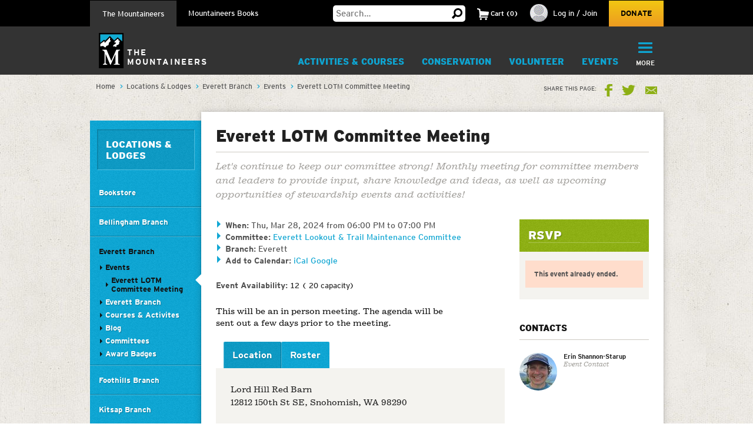

--- FILE ---
content_type: text/html;charset=utf-8
request_url: https://www.mountaineers.org/locations-lodges/everett-branch/events/everett-lotm-committee-meeting-10
body_size: 14413
content:
<!DOCTYPE html PUBLIC "-//W3C//DTD XHTML 1.0 Transitional//EN" "http://www.w3.org/TR/xhtml1/DTD/xhtml1-transitional.dtd"><html xmlns="http://www.w3.org/1999/xhtml" lang="en" dir="ltr" xml:lang="en">
<head><meta http-equiv="Content-Type" content="text/html; charset=UTF-8" />
        <!-- Google Tag Manager -->
        <script>(function(w,d,s,l,i){w[l]=w[l]||[];w[l].push({'gtm.start':
        new Date().getTime(),event:'gtm.js'});var f=d.getElementsByTagName(s)[0],
        j=d.createElement(s),dl=l!='dataLayer'?'&l='+l:'';j.async=true;j.src=
        'https://www.googletagmanager.com/gtm.js?id='+i+dl;f.parentNode.insertBefore(j,f);
        })(window,document,'script','dataLayer','GTM-WSPM36');</script>
        <!-- End Google Tag Manager -->
    <script src="https://www.mountaineers.org/embedlyConfiguration.js"></script><script type="text/javascript">
(function(i,s,o,g,r,a,m){i['GoogleAnalyticsObject']=r;i[r]=i[r]||function(){
(i[r].q=i[r].q||[]).push(arguments)},i[r].l=1*new Date();a=s.createElement(o),
m=s.getElementsByTagName(o)[0];a.async=1;a.src=g;m.parentNode.insertBefore(a,m)
})(window,document,'script','//www.google-analytics.com/analytics.js','ga');
ga('create', 'UA-3050989-1', 'auto');
var path = location.pathname + location.search;
if (location.hash.indexOf('SearchableText') !== -1) {
  path = path + (location.search ? '&' : '?') + location.hash.substring(1);
}
ga('send', 'pageview', { page: path });
</script><script type="text/javascript">
        var mapbox_token;
        document.addEventListener("DOMContentLoaded", function(event) {
            mapbox_token = 'pk.eyJ1IjoidGhlbW91bnRhaW5lZXJzIiwiYSI6ImNqaDgwYTFqcTBkODUzM3FleTU2NjRhbjMifQ.pIOpcQpa25_nIUbXZePN9g';
        });
    </script><meta content="summary" name="twitter:card" /><meta property="og:site_name" content="The Mountaineers" /><meta property="og:title" content="Everett LOTM Committee Meeting" /><meta property="og:description" content="Let's continue to keep our committee strong! Monthly meeting for committee members and leaders to provide input, share knowledge and ideas, as well as upcoming opportunities of stewardship events and activities!" /><meta property="og:image" content="https://www.mountaineers.org/++resource++mtneers/images/share-logo.png" /><meta property="og:url" content="https://www.mountaineers.org/locations-lodges/everett-branch/events/everett-lotm-committee-meeting-10" /><meta name="description" content="Let's continue to keep our committee strong! Monthly meeting for committee members and leaders to provide input, share knowledge and ideas, as well as upcoming opportunities of stewardship events and activities!" /><script>PORTAL_URL = 'https://www.mountaineers.org';</script><script type="text/javascript" src="https://www.mountaineers.org/++plone++production/++unique++2024-07-02T18:03:26.862988/default.js" data-bundle="production"></script><script type="text/javascript" src="https://www.mountaineers.org/collective.js.jqueryui.custom.min.js?version=None" data-bundle="jqueryui"></script><script type="text/javascript" src="https://www.mountaineers.org/++plone++static/++unique++2020-05-06%2009%3A42%3A58.953363/faceted-jquery-compiled.js" data-bundle="faceted-jquery"></script><script type="text/javascript" src="https://www.mountaineers.org/++plone++static/++unique++2024-06-27%2016%3A43%3A10.279570/solgemafull-compiled.js" data-bundle="solgemafull"></script><script type="text/javascript" src="https://www.mountaineers.org/++plone++static/++unique++2025-02-05%2014%3A43%3A36.490800/faceted-view-compiled.js" data-bundle="faceted-view"></script><link rel="stylesheet" href="https://www.mountaineers.org/++plone++production/++unique++2024-07-02T18:03:26.862988/default.css" data-bundle="production" /><link rel="stylesheet" href="https://www.mountaineers.org/collective.js.jqueryui.custom.min.css?version=None" data-bundle="jqueryui" /><link rel="stylesheet" href="https://www.mountaineers.org/++plone++static/++unique++2023-02-26%2019%3A19%3A54.988726/plone-fontello-compiled.css" data-bundle="plone-fontello" /><link rel="stylesheet" href="https://www.mountaineers.org/++plone++static/++unique++2023-02-26%2019%3A19%3A54.988726/plone-glyphicons-compiled.css" data-bundle="plone-glyphicons" /><link rel="stylesheet" href="https://www.mountaineers.org/++plone++static/++unique++2020-05-06%2009%3A42%3A58.953363/faceted-jquery-compiled.css" data-bundle="faceted-jquery" /><link rel="stylesheet" href="https://www.mountaineers.org/++plone++static/++unique++2024-06-27%2016%3A43%3A10.279570/solgemafull-compiled.css" data-bundle="solgemafull" /><link rel="stylesheet" href="https://www.mountaineers.org/++plone++static/++unique++2025-02-05%2014%3A43%3A36.490800/faceted-view.min.css" data-bundle="faceted-view" /><script type="text/javascript">
        jQuery(function($){
            if (typeof($.datepicker) != "undefined"){
              $.datepicker.setDefaults(
                jQuery.extend($.datepicker.regional[''],
                {dateFormat: 'mm/dd/yy'}));
            }
        });
        </script><link rel="canonical" href="https://www.mountaineers.org/locations-lodges/everett-branch/events/everett-lotm-committee-meeting-10" /><link rel="search" href="https://www.mountaineers.org/@@search" title="Search this site" /><meta name="generator" content="Plone - http://plone.com" />
	<meta name="viewport" content="width=device-width, initial-scale=1" />
	<title>Everett LOTM Committee Meeting — The Mountaineers</title>
  <link rel="icon" href="/++resource++mtneers/images/favicon.png" />
  <link rel="stylesheet" href="/++resource++mtneers/css/style.css?v=2025-01-29T16:16:06-08:00" />
  <link rel="stylesheet" href="/++resource++mtneers.content/content.css?v=2025-01-29T16:16:06-08:00" />
  <script type="text/javascript" src="/++resource++mtneers/js/mtneers.js?v=2025-01-29T16:16:06-08:00"></script>
  <link href="//fastly-cloud.typenetwork.com/projects/4873/fontface.css?639c20a5" rel="stylesheet" type="text/css" />
</head>
<body class="frontend icons-on pat-markspeciallinks portaltype-mtneers-event section-locations-lodges site-Plone subsection-everett-branch subsection-everett-branch-events subsection-everett-branch-events-everett-lotm-committee-meeting-10 template-view thumbs-on userrole-anonymous viewpermission-view nav-programs" data-pat-plone-modal="{&quot;loadLinksWithinModal&quot;: false, &quot;titleSelector&quot;: &quot;h1.documentFirstHeading&quot;, &quot;backdropOptions&quot;: {&quot;opacity&quot;: 0.6}}" id="visual-portal-wrapper" dir="ltr" data-base-url="https://www.mountaineers.org/locations-lodges/everett-branch/events/everett-lotm-committee-meeting-10" data-view-url="https://www.mountaineers.org/locations-lodges/everett-branch/events/everett-lotm-committee-meeting-10" data-portal-url="https://www.mountaineers.org" data-i18ncatalogurl="https://www.mountaineers.org/plonejsi18n" data-pat-markspeciallinks="{&quot;external_links_open_new_window&quot;: true, &quot;mark_special_links&quot;: false}" data-pat-pickadate="{&quot;selectYears&quot;: 200}"><!-- Google Tag Manager (noscript) --><noscript><iframe src="https://www.googletagmanager.com/ns.html?id=GTM-WSPM36" height="0" width="0" style="display:none;visibility:hidden"></iframe></noscript><!-- End Google Tag Manager (noscript) --><header>

		<nav id="universal">
			<ul class="wrapper">
				<li class="nav-programs"><a class="active" href="/">The Mountaineers</a></li>
				<li class="nav-books"><a href="/books">Mountaineers Books</a></li>
				<li class="search hide-on-mobile">
					<form class="searchform" action="https://www.mountaineers.org/@@search" method="GET">
						<input type="text" class="input-text" placeholder="Search…" id="search-input-text" name="SearchableText" />
						<input type="hidden" name="books-header-search" value="" />
						<button title="Search">
							<svg width="18px" height="18px" viewbox="0 0 18 18" version="1.1" style="height: 18px;">
								<g stroke="none" stroke-width="1">
	                <path d="M17.8361501,15.1209357 C18.0546166,15.3394022 18.0546166,15.5578657 17.8361501,15.7763322 L15.8231463,17.8361501 C15.7295182,17.9297787 15.6046828,17.9765922 15.4486339,17.9765922 C15.3237955,17.9765922 15.2145637,17.9297787 15.1209357,17.8361501 L11.1885561,13.8101425 C10.0025954,14.5279628 8.7542319,14.8868654 7.44343272,14.8868654 C5.41481324,14.8868654 3.66710797,14.1612553 2.20025999,12.710014 C0.733412605,11.2587697 0,9.50325957 0,7.44343272 C0,5.38360587 0.733412605,3.62809577 2.20025999,2.17685147 C3.66710797,0.725610165 5.41481324,0 7.44343272,0 C9.4720522,0 11.2119556,0.725610165 12.6631969,2.17685147 C14.1144412,3.62809577 14.8400514,5.38360587 14.8400514,7.44343272 C14.8400514,8.7542319 14.5123561,9.97138501 13.8569565,11.094928 L17.8361501,15.1209357 Z M7.44343272,2.90247062 C6.19505127,2.90247062 5.12614212,3.34719953 4.23666933,4.23666933 C3.34719953,5.12614212 2.90247062,6.19505127 2.90247062,7.44343272 C2.90247062,8.69181417 3.34719953,9.76072332 4.23666933,10.6501961 C5.12614212,11.5396659 6.19505127,11.9843948 7.44343272,11.9843948 C8.69181417,11.9843948 9.75292148,11.5396659 10.6267876,10.6501961 C11.5006537,9.76072332 11.9375808,8.69181417 11.9375808,7.44343272 C11.9375808,6.19505127 11.5006537,5.12614212 10.6267876,4.23666933 C9.75292148,3.34719953 8.69181417,2.90247062 7.44343272,2.90247062 L7.44343272,2.90247062 Z" transform="translate(9.000000, 8.988296) scale(-1, 1) translate(-9.000000, -8.988296) "></path>
	              </g>
							</svg>
						</button>
					</form>
				</li>
				<li class="cart menu hide-on-mobile">
				</li>
				<li class="user menu hide-on-mobile">
  <a href="https://www.mountaineers.org/login">
    <img src="https://www.mountaineers.org/images/placeholder-images/placeholder-contact-profile/@@images/996a5e18-6376-43be-869c-11f39496550b.png" alt="" title="" height="30" width="30" />
    <span>Log in / Join</span>
  </a>
</li>
				<li class="donate hide-on-mobile"><a href="/donate">Donate</a></li>
			</ul>
		</nav>
		<nav id="global">
			<ul class="wrapper nav-programs">
				<li class="logo">
					<a href="/">
						<img src="/++resource++mtneers/images/logo.svg" alt="Logo" width="42" height="60" />
						<span>The<br />Mountaineers</span>
					</a>
				</li>
				<li class="donate hide-on-desktop">
					<a href="/donate">
						<svg width="22px" height="20px" viewbox="0 0 22 20">
					    <g stroke="none" stroke-width="1" transform="translate(-106.000000, -62.000000)">
		            <path d="M126.114469,63.6666667 C127.308002,64.88195 127.904762,66.36631 127.904762,68.1197933 C127.904762,69.8732733 127.308002,71.3576333 126.114469,72.5729167 L116.952381,82 L107.790293,72.5729167 C106.596759,71.3576333 106,69.8732733 106,68.1197933 C106,66.36631 106.596759,64.88195 107.790293,63.6666667 C108.843412,62.55555 110.133462,62 111.660487,62 C113.187508,62 114.477557,62.55555 115.530678,63.6666667 L116.952381,65.125 L118.42674,63.6666667 C119.47986,62.55555 120.761134,62 122.270604,62 C123.780075,62 125.061349,62.55555 126.114469,63.6666667 Z"></path>
					    </g>
						</svg>
						<div>Donate</div>
					</a>
				</li>
				<li class="cart menu hide-on-desktop">
					<button class="menu-toggle">
						<span>Cart</span>
						<div class="items"><strong>2</strong>Items</div>
					</button>
					<div class="menu-target" aria-expanded="false"></div>
				</li>
				<li class="user menu hide-on-desktop">
  <a href="https://www.mountaineers.org/login">
    <img src="https://www.mountaineers.org/images/placeholder-images/placeholder-contact-profile/@@images/996a5e18-6376-43be-869c-11f39496550b.png" alt="" title="" height="30" width="30" />
    <span>Log in / Join</span>
  </a>
</li>
				<li class="menu plain">
          <a class="menu-toggle " href="https://www.mountaineers.org/activities">
            Activities &amp; Courses
            <button class="button shadow"></button>
          </a>
          <div class="menu-target">
            <ul class="nav">
              <li>
                <a href="https://www.mountaineers.org/activities/activity-overviews">Activity Overviews</a>
              </li>
              <li>
                <a href="https://www.mountaineers.org/activities/course-overviews">Course Overviews</a>
              </li>
              <li>
                <a href="https://www.mountaineers.org/activities/activities">Find Activities</a>
              </li>
              <li>
                <a href="https://www.mountaineers.org/activities/courses-clinics-seminars">Find Courses, Clinics &amp; More</a>
              </li>
              <li>
                <a href="https://www.mountaineers.org/activities/virtual-education-center">Virtual Education Center</a>
              </li>
              <li>
                <a href="https://www.mountaineers.org/activities/routes-places">Find Routes &amp; Places</a>
              </li>
              <li>
                <a href="https://www.mountaineers.org/activities/trip-reports">View Trip Reports</a>
              </li>
            </ul>
            
          </div>
        </li><li class="menu plain">
          <a class="menu-toggle " href="https://www.mountaineers.org/conservation">
            Conservation
            <button class="button shadow"></button>
          </a>
          <div class="menu-target">
            <ul class="nav">
              <li>
                <a href="https://www.mountaineers.org/conservation/education">Education</a>
              </li>
              <li>
                <a href="https://www.mountaineers.org/conservation/stewardship">Stewardship</a>
              </li>
              <li>
                <a href="https://www.mountaineers.org/conservation/advocacy">Advocacy</a>
              </li>
            </ul>
            
          </div>
        </li><li class="menu plain">
          <a class="menu-toggle " href="https://www.mountaineers.org/volunteer">
            Volunteer
            <button class="button shadow"></button>
          </a>
          <div class="menu-target">
            <ul class="nav">
              <li>
                <a href="https://www.mountaineers.org/volunteer/volunteer-with-us">Volunteer With Us</a>
              </li>
              <li>
                <a href="https://www.mountaineers.org/volunteer/find-volunteer-activities">Find Volunteer Activities</a>
              </li>
              <li>
                <a href="https://www.mountaineers.org/volunteer/volunteer-support-tools">Volunteer Support Tools</a>
              </li>
              <li>
                <a href="https://www.mountaineers.org/volunteer/schedule-manage">Schedule &amp; Manage</a>
              </li>
              <li>
                <a href="https://www.mountaineers.org/volunteer/leader-resources">Leader Resources</a>
              </li>
            </ul>
            
          </div>
        </li><li class="menu plain">
          <a class="menu-toggle " href="https://www.mountaineers.org/events">
            Events
            <button class="button shadow"></button>
          </a>
          <div class="menu-target">
            <ul class="nav">
              <li>
                <a href="https://www.mountaineers.org/events/find-events">Find Events</a>
              </li>
              <li>
                <a href="https://www.mountaineers.org/events/banff">Banff World Tour</a>
              </li>
              <li>
                <a href="https://www.mountaineers.org/events/adventure-speakers">Adventure Speakers</a>
              </li>
              <li>
                <a href="https://www.mountaineers.org/events/film-screenings">Film Screenings</a>
              </li>
              <li>
                <a href="https://www.mountaineers.org/events/adventure-with-purpose-gala">Adventure with Purpose Gala</a>
              </li>
              <li>
                <a href="https://www.mountaineers.org/events/an-evening-of-advocacy">An Evening of Advocacy</a>
              </li>
              <li>
                <a href="https://www.mountaineers.org/events/leadership-development">Leadership Development</a>
              </li>
              <li>
                <a href="https://www.mountaineers.org/events/rent-our-facilities">Rent our Facilities</a>
              </li>
              <li>
                <a href="https://www.mountaineers.org/events/branch-calendars">Create New Event</a>
              </li>
            </ul>
            
          </div>
        </li><li class="menu plain">
          <a class="menu-toggle " href="https://www.mountaineers.org/youth">
            Youth
            <button class="button shadow"></button>
          </a>
          <div class="menu-target">
            <ul class="nav">
              <li>
                <a href="https://www.mountaineers.org/youth/programs-by-location">Programs by Location</a>
              </li>
              <li>
                <a href="https://www.mountaineers.org/youth/programs-by-age-group-type">Programs by Age Group &amp; Type</a>
              </li>
              <li>
                <a href="https://www.mountaineers.org/youth/summer-camp">Summer Camp</a>
              </li>
              <li>
                <a href="https://www.mountaineers.org/youth/family-programs">Family Programs</a>
              </li>
              <li>
                <a href="https://www.mountaineers.org/youth/partner-programs">Partner Programs</a>
              </li>
              <li>
                <a href="https://www.mountaineers.org/youth/volunteer-with-youth">Volunteer with Youth</a>
              </li>
              <li>
                <a href="https://www.mountaineers.org/youth/resources-faqs">Resources &amp; FAQs</a>
              </li>
              <li>
                <a href="https://www.mountaineers.org/youth/seattle-youth-clubs-comprehensive-calendar">Seattle Youth Clubs Comprehensive Calendar</a>
              </li>
            </ul>
            
          </div>
        </li><li class="menu plain">
          <a class="menu-toggle " href="https://www.mountaineers.org/membership">
            Membership
            <button class="button shadow"></button>
          </a>
          <div class="menu-target">
            <ul class="nav">
              <li>
                <a href="https://www.mountaineers.org/membership/join-the-mountaineers">Join The Mountaineers</a>
              </li>
              <li>
                <a href="https://www.mountaineers.org/membership/getting-started">Getting Started</a>
              </li>
              <li>
                <a href="https://www.mountaineers.org/membership/benefits">Benefits</a>
              </li>
              <li>
                <a href="https://www.mountaineers.org/membership/gear-library">Gear Library</a>
              </li>
              <li>
                <a href="https://www.mountaineers.org/membership/give-a-gift-membership">Give a Gift Membership</a>
              </li>
              <li>
                <a href="https://www.mountaineers.org/membership/scholarships">Scholarships</a>
              </li>
              <li>
                <a href="https://www.mountaineers.org/membership/badges">Badges</a>
              </li>
            </ul>
            
          </div>
        </li><li class="menu selected">
          <a class="menu-toggle " href="https://www.mountaineers.org/locations-lodges">
            Locations &amp; Lodges
            <button class="button shadow"></button>
          </a>
          <div class="menu-target">
            <ul class="nav">
              <li>
                <a href="https://www.mountaineers.org/locations-lodges/seattle-program-center-bookstore">Bookstore</a>
              </li>
              <li>
                <a href="https://www.mountaineers.org/locations-lodges/bellingham-branch">Bellingham Branch</a>
              </li>
              <li>
                <a href="https://www.mountaineers.org/locations-lodges/everett-branch">Everett Branch</a>
              </li>
              <li>
                <a href="https://www.mountaineers.org/locations-lodges/foothills-branch">Foothills Branch</a>
              </li>
              <li>
                <a href="https://www.mountaineers.org/locations-lodges/kitsap-branch">Kitsap Branch</a>
              </li>
              <li>
                <a href="https://www.mountaineers.org/locations-lodges/olympia-branch">Olympia Branch</a>
              </li>
              <li>
                <a href="https://www.mountaineers.org/locations-lodges/seattle-branch">Seattle Branch</a>
              </li>
              <li>
                <a href="https://www.mountaineers.org/locations-lodges/tacoma-branch">Tacoma Branch</a>
              </li>
              <li>
                <a href="https://www.mountaineers.org/locations-lodges/seattle-program-center">Seattle Program Center</a>
              </li>
              <li>
                <a href="https://www.mountaineers.org/locations-lodges/tacoma-program-center">Tacoma Program Center</a>
              </li>
              <li>
                <a href="https://www.mountaineers.org/locations-lodges/baker-lodge">Baker Lodge</a>
              </li>
              <li>
                <a href="https://www.mountaineers.org/locations-lodges/meany-lodge">Meany Lodge</a>
              </li>
              <li>
                <a href="https://www.mountaineers.org/locations-lodges/stevens-lodge">Stevens Lodge</a>
              </li>
              <li>
                <a href="https://www.mountaineers.org/locations-lodges/irish-cabin-property">Irish Cabin Property</a>
              </li>
              <li>
                <a href="https://www.mountaineers.org/locations-lodges/kitsap-forest-theater-cabin">Kitsap Forest Theater</a>
              </li>
            </ul>
            
          </div>
        </li><li class="menu plain">
          <a class="menu-toggle " href="https://www.mountaineers.org/blog">
            Blog
            <button class="button shadow"></button>
          </a>
          <div class="menu-target">
            <ul class="nav">
              <li>
                <a href="https://www.mountaineers.org/blog/search-blogs">Search Blogs</a>
              </li>
              <li>
                <a href="https://www.mountaineers.org/blog/mountaineer-magazine">Mountaineer Magazine</a>
              </li>
              <li>
                <a href="https://www.mountaineers.org/blog/contribute">Contribute</a>
              </li>
            </ul>
            
          </div>
        </li><li class="menu plain">
          <a class="menu-toggle " href="https://www.mountaineers.org/about">
            About
            <button class="button shadow"></button>
          </a>
          <div class="menu-target">
            <ul class="nav">
              <li>
                <a href="https://www.mountaineers.org/about/history">History</a>
              </li>
              <li>
                <a href="https://www.mountaineers.org/about/vision-leadership">Vision &amp; Leadership</a>
              </li>
              <li>
                <a href="https://www.mountaineers.org/about/land-acknowledgment">Land Acknowledgment</a>
              </li>
              <li>
                <a href="https://www.mountaineers.org/about/staff">Staff</a>
              </li>
              <li>
                <a href="https://www.mountaineers.org/about/employment">Employment</a>
              </li>
              <li>
                <a href="https://www.mountaineers.org/about/safety">Safety Committee</a>
              </li>
              <li>
                <a href="https://www.mountaineers.org/about/contact-us">Contact Us</a>
              </li>
            </ul>
            
          </div>
        </li><li class="primary menu">
					<button class="menu-toggle">
						<svg width="29px" height="22px" viewbox="0 0 29 22">
			        <g stroke="none" stroke-width="1" transform="translate(-270.000000, -16.000000)">
                <path d="M270,17.0093689 C270,16.4519098 270.455521,16 270.998246,16 L298.001754,16 C298.55307,16 299,16.4433532 299,17.0093689 L299,18.9906311 C299,19.5480902 298.544479,20 298.001754,20 L270.998246,20 C270.44693,20 270,19.5566468 270,18.9906311 L270,17.0093689 Z M270,26.0093689 C270,25.4519098 270.455521,25 270.998246,25 L298.001754,25 C298.55307,25 299,25.4433532 299,26.0093689 L299,27.9906311 C299,28.5480902 298.544479,29 298.001754,29 L270.998246,29 C270.44693,29 270,28.5566468 270,27.9906311 L270,26.0093689 Z M270,35.0093689 C270,34.4519098 270.455521,34 270.998246,34 L298.001754,34 C298.55307,34 299,34.4433532 299,35.0093689 L299,36.9906311 C299,37.5480902 298.544479,38 298.001754,38 L270.998246,38 C270.44693,38 270,37.5566468 270,36.9906311 L270,35.0093689 Z"></path>
			        </g>
						</svg>
						<div class="hide-on-mobile">More</div>
						<div class="hide-on-desktop">Menu</div>
					</button>
					<div class="menu-target" aria-expanded="false">
						<ul id="menu" class="nav">
							<li class="cta">
  <h3>Mountaineers Books</h3>
  <p>Changing lives since 1960.</p>
  <a class="blue shadow button" href="https://www.mountaineers.org/books">Shop</a>
</li>
						</ul>
					</div>
				</li>
			</ul>
			<ul class="wrapper nav-books">
				<li class="logo">
					<a href="/books" class="book-logo-link">
						<img src="/++resource++mtneers/images/logo.svg" alt="Logo" width="42" height="60" />
						<div class="logo-text">
							<span class="hide-on-mobile logo-text-item mb">Mountaineers<br />Books</span>
						</div>
					</a>
				</li>
				<li class="donate hide-on-desktop">
					<a href="/donate">
						<svg width="22px" height="20px" viewbox="0 0 22 20">
					    <g stroke="none" stroke-width="1" transform="translate(-106.000000, -62.000000)">
		            <path d="M126.114469,63.6666667 C127.308002,64.88195 127.904762,66.36631 127.904762,68.1197933 C127.904762,69.8732733 127.308002,71.3576333 126.114469,72.5729167 L116.952381,82 L107.790293,72.5729167 C106.596759,71.3576333 106,69.8732733 106,68.1197933 C106,66.36631 106.596759,64.88195 107.790293,63.6666667 C108.843412,62.55555 110.133462,62 111.660487,62 C113.187508,62 114.477557,62.55555 115.530678,63.6666667 L116.952381,65.125 L118.42674,63.6666667 C119.47986,62.55555 120.761134,62 122.270604,62 C123.780075,62 125.061349,62.55555 126.114469,63.6666667 Z"></path>
					    </g>
						</svg>
						<div>Donate</div>
					</a>
				</li>
				<li class="cart menu hide-on-desktop">
					<button class="menu-toggle">
						<span>Cart</span>
						<div class="items"><strong>2</strong>Items</div>
					</button>
					<div class="menu-target" aria-expanded="false"></div>
				</li>
				<li class="user menu hide-on-desktop">
  <a href="https://www.mountaineers.org/login">
    <img src="https://www.mountaineers.org/images/placeholder-images/placeholder-contact-profile/@@images/996a5e18-6376-43be-869c-11f39496550b.png" alt="" title="" height="30" width="30" />
    <span>Log in / Join</span>
  </a>
</li>
				<li class="menu plain">
          <a class="menu-toggle " href="https://www.mountaineers.org/books/books">
            Books &amp; Maps
            <button class="button shadow"></button>
          </a>
          <div class="menu-target">
            
            <div class="subsections">
              <div class="subsection">
                <header>*Books &amp; Maps* by Subject</header>
                <ul class="nav">
                  <li>
                    <a href="https://www.mountaineers.org/books/books/books-by-subject/imprints">Imprints</a>                
                  </li>
                  <li>
                    <a href="https://www.mountaineers.org/books/books/books-by-subject/partner-publishers">Partner Publishers</a>                
                  </li>
                  <li>
                    <a href="https://www.mountaineers.org/books/books/books-by-subject/climbing">Climbing</a>                
                  </li>
                  <li>
                    <a href="https://www.mountaineers.org/books/books/books-by-subject/conservation">Conservation</a>                
                  </li>
                  <li>
                    <a href="https://www.mountaineers.org/books/books/books-by-subject/cookbooks-and-foraging">Cookbooks and Foraging</a>                
                  </li>
                  <li>
                    <a href="https://www.mountaineers.org/books/books/books-by-subject/field-guides">Field Guides</a>                
                  </li>
                  <li>
                    <a href="https://www.mountaineers.org/books/books/books-by-subject/gift">Gift</a>                
                  </li>
                  <li>
                    <a href="https://www.mountaineers.org/books/books/books-by-subject/green-trails-maps">Green Trails Maps</a>                
                  </li>
                  <li>
                    <a href="https://www.mountaineers.org/books/books/books-by-subject/hiking-backpacking">Hiking &amp; Backpacking</a>                
                  </li>
                  <li>
                    <a href="https://www.mountaineers.org/books/books/books-by-subject/nature">Nature</a>                
                  </li>
                  <li>
                    <a href="https://www.mountaineers.org/books/books/books-by-subject/photography">Photography</a>                
                  </li>
                  <li>
                    <a href="https://www.mountaineers.org/books/books/books-by-subject/stories">Stories</a>                
                  </li>
                  <li>
                    <a href="https://www.mountaineers.org/books/books/books-by-subject/search-more-categories">Search More Subjects</a>                
                  </li>
                </ul>
              </div>
              <div class="subsection">
                <header>*Special* Book Lists</header>
                <ul class="nav">
                  <li>
                    <a href="https://www.mountaineers.org/books/books/special-book-lists/coming-soon">Coming Soon</a>                
                  </li>
                  <li>
                    <a href="https://www.mountaineers.org/books/books/special-book-lists/new-releases">New Releases</a>                
                  </li>
                  <li>
                    <a href="https://www.mountaineers.org/books/books/special-book-lists/best-sellers">Best Sellers</a>                
                  </li>
                  <li>
                    <a href="https://www.mountaineers.org/books/books/special-book-lists/award-winners-1">Award Winners</a>                
                  </li>
                  <li>
                    <a href="https://www.mountaineers.org/books/books/special-book-lists/women-authors">Women Authors</a>                
                  </li>
                  <li>
                    <a href="https://www.mountaineers.org/books/books/special-book-lists/gear-apparel">Gear &amp; Apparel</a>                
                  </li>
                  <li>
                    <a href="https://www.mountaineers.org/books/books/special-book-lists/campfire-stories-collection">Campfire Stories Collection</a>                
                  </li>
                </ul>
              </div>
            </div>
          </div>
        </li><li class="menu plain">
          <a class="menu-toggle " href="https://www.mountaineers.org/books/mission">
            Mission
            <button class="button shadow"></button>
          </a>
          <div class="menu-target">
            <ul class="nav">
              <li>
                <a href="https://www.mountaineers.org/books/mission/adventure-with-purpose">Adventure with Purpose</a>
              </li>
              <li>
                <a href="https://www.mountaineers.org/books/mission/donors">Donors</a>
              </li>
              <li>
                <a href="https://www.mountaineers.org/books/mission/our-partners">Our Partners</a>
              </li>
              <li>
                <a href="https://www.mountaineers.org/books/mission/onepercentfortrails">1% for Trails—Outdoor Nonprofits in Partnership</a>
              </li>
              <li>
                <a href="https://www.mountaineers.org/books/mission/engage">Barbara Savage Memorial Award</a>
              </li>
            </ul>
            
          </div>
        </li><li class="menu plain">
          <a class="menu-toggle " href="https://www.mountaineers.org/books/authors">
            Authors
            <button class="button shadow"></button>
          </a>
          <div class="menu-target">
            <ul class="nav">
              <li>
                <a href="https://www.mountaineers.org/books/authors/meet-our-authors">Meet Our Fall 2025 Authors</a>
              </li>
              <li>
                <a href="https://www.mountaineers.org/books/authors/events-web-series">Events &amp; Web Series</a>
              </li>
              <li>
                <a href="https://www.mountaineers.org/books/authors/blog">Blog</a>
              </li>
              <li>
                <a href="https://www.mountaineers.org/books/authors/videos">Videos</a>
              </li>
            </ul>
            
          </div>
        </li><li class="menu plain">
          <a class="menu-toggle " href="https://www.mountaineers.org/books/about">
            About
            <button class="button shadow"></button>
          </a>
          <div class="menu-target">
            <ul class="nav">
              <li>
                <a href="https://www.mountaineers.org/books/about/bookseller-info">Bookseller Info</a>
              </li>
              <li>
                <a href="https://www.mountaineers.org/books/about/request-a-catalog">Request a Catalog</a>
              </li>
              <li>
                <a href="https://www.mountaineers.org/books/about/press-inquiries">Press Inquiries</a>
              </li>
              <li>
                <a href="https://www.mountaineers.org/books/about/staff">Staff</a>
              </li>
              <li>
                <a href="https://www.mountaineers.org/books/about/employment">Employment</a>
              </li>
              <li>
                <a href="https://www.mountaineers.org/books/about/contact-us">Contact Us</a>
              </li>
              <li>
                <a href="https://www.mountaineers.org/books/about/early-reviewer">Early Bird Reviewer Program</a>
              </li>
            </ul>
            
          </div>
        </li><li class="menu plain">
          <a class="menu-toggle empty" href="https://www.mountaineers.org/books/gear-apparel">
            Gear &amp; Apparel
            <button class="button shadow"></button>
          </a>
          
        </li><li class="primary menu">
					<button class="menu-toggle">
						<svg width="29px" height="22px" viewbox="0 0 29 22">
			        <g stroke="none" stroke-width="1" transform="translate(-270.000000, -16.000000)">
                <path d="M270,17.0093689 C270,16.4519098 270.455521,16 270.998246,16 L298.001754,16 C298.55307,16 299,16.4433532 299,17.0093689 L299,18.9906311 C299,19.5480902 298.544479,20 298.001754,20 L270.998246,20 C270.44693,20 270,19.5566468 270,18.9906311 L270,17.0093689 Z M270,26.0093689 C270,25.4519098 270.455521,25 270.998246,25 L298.001754,25 C298.55307,25 299,25.4433532 299,26.0093689 L299,27.9906311 C299,28.5480902 298.544479,29 298.001754,29 L270.998246,29 C270.44693,29 270,28.5566468 270,27.9906311 L270,26.0093689 Z M270,35.0093689 C270,34.4519098 270.455521,34 270.998246,34 L298.001754,34 C298.55307,34 299,34.4433532 299,35.0093689 L299,36.9906311 C299,37.5480902 298.544479,38 298.001754,38 L270.998246,38 C270.44693,38 270,37.5566468 270,36.9906311 L270,35.0093689 Z"></path>
			        </g>
						</svg>
						<div class="hide-on-mobile">More</div>
						<div class="hide-on-desktop">Menu</div>
					</button>
					<div class="menu-target" aria-expanded="false">
						<ul id="menu" class="nav">
							<li class="cta">
  <h3>Get outside with us!</h3>
  <p>The Mountaineers teaches skills and leads outdoor activities for all in the Pacific Northwest. Consider joining to unlock discounts on books &amp; maps!</p>
  <a class="blue shadow button" href="https://www.mountaineers.org">Learn More</a>
</li>
						</ul>
					</div>
				</li>
			</ul>
		</nav>
	</header><aside id="global_statusmessage">
      

      <div>
      </div>
    </aside><div id="banner-provider" class="portletWrapper">
      <div id="portlets-banner">
  

  
</div>

  </div><div id="breadcrumbs"><div class="wrapper">
		<nav id="portal-breadcrumbs" class="plone-breadcrumb">
  <div class="container">
    <span id="breadcrumbs-you-are-here" class="hiddenStructure">You are here:</span>
    <ol aria-labelledby="breadcrumbs-you-are-here">
      <li id="breadcrumbs-home">
        <a href="https://www.mountaineers.org">Home</a>
      </li>
      <li id="breadcrumbs-1">
        
          <a href="https://www.mountaineers.org/locations-lodges">Locations &amp; Lodges</a>
          
        
      </li>
      <li id="breadcrumbs-2">
        
          <a href="https://www.mountaineers.org/locations-lodges/everett-branch">Everett Branch</a>
          
        
      </li>
      <li id="breadcrumbs-3">
        
          <a href="https://www.mountaineers.org/locations-lodges/everett-branch/events">Events</a>
          
        
      </li>
      <li id="breadcrumbs-4">
        
          
          <span id="breadcrumbs-current">Everett LOTM Committee Meeting</span>
        
      </li>
    </ol>
  </div>
</nav>
		<div class="share">
	<strong aria-hidden="true">Share this Page:</strong>
	<a target="_blank" class="fb" aria-label="Share this page on Facebook" href="//www.facebook.com/sharer/sharer.php?u=https%3A//www.mountaineers.org/locations-lodges/everett-branch/events/everett-lotm-committee-meeting-10">Facebook</a>
	<a target="_blank" class="tw" aria-label="Share this page on Twitter" href="//twitter.com/share?url=https%3A//www.mountaineers.org/locations-lodges/everett-branch/events/everett-lotm-committee-meeting-10">Twitter</a>
	<a class="em" aria-label="Share this page via Email" href="mailto:?Subject=Fwd: Everett%20LOTM%20Committee%20Meeting&amp;body=https%3A//www.mountaineers.org/locations-lodges/everett-branch/events/everett-lotm-committee-meeting-10">Email</a>
</div>
	</div></div><div id="main" class=""><div class="wrapper">
		<div class="column grid-3 leftportlets">
      
        
<div class="portletWrapper" id="portletwrapper-706c6f6e652e6c656674636f6c756d6e0a636f6e746578740a2f506c6f6e650a6e617669676174696f6e" data-portlethash="706c6f6e652e6c656674636f6c756d6e0a636f6e746578740a2f506c6f6e650a6e617669676174696f6e"><aside class="portlet portletNavigationTree ">

    <header class="portletHeader hiddenStructure">
        <a href="https://www.mountaineers.org/sitemap" class="tile">Navigation</a>
    </header>

    <nav class="portletContent lastItem">
        <ul class="navTree navTreeLevel0">
            
            



<li class="navTreeItem visualNoMarker section-seattle-program-center-bookstore">

    

        <a href="/locations-lodges/seattle-program-center/bookstore/bookstore" title="A small, local bookstore with the best selection of outdoor titles you could ever imagine. Stop by and experience an outdoor book selection with no rival!" class="state-published ">

             

            

            Bookstore
        </a>
        

    
</li>

<li class="navTreeItem visualNoMarker navTreeFolderish section-bellingham-branch">

    

        <a href="https://www.mountaineers.org/locations-lodges/bellingham-branch" title="" class="state-published navTreeFolderish ">

             

            

            Bellingham Branch
        </a>
        

    
</li>

<li class="navTreeItem visualNoMarker navTreeItemInPath navTreeFolderish section-everett-branch">

    

        <a href="https://www.mountaineers.org/locations-lodges/everett-branch" title="Situated between Seattle and Bellingham, the Everett Branch is perfectly located for exploration of the north Puget Sound Region with convenient access to the North Cascades, Mountain Loop Highway, and Stevens Pass corridors. " class="state-published navTreeItemInPath navTreeFolderish ">

             

            

            Everett Branch
        </a>
        
            <ul class="navTree navTreeLevel1">
                



<li class="navTreeItem visualNoMarker navTreeItemInPath navTreeFolderish section-events">

    

        <a href="https://www.mountaineers.org/locations-lodges/everett-branch/events" title="Upcoming Mountaineers events in the Everett area." class="state-published navTreeItemInPath navTreeFolderish ">

             

            

            Events
        </a>
        
            <ul class="navTree navTreeLevel2">
                



<li class="navTreeItem visualNoMarker navTreeCurrentNode navTreeFolderish section-everett-lotm-committee-meeting-10">

    

        <a href="https://www.mountaineers.org/locations-lodges/everett-branch/events/everett-lotm-committee-meeting-10" title="Let's continue to keep our committee strong! Monthly meeting for committee members and leaders to provide input, share knowledge and ideas, as well as upcoming opportunities of stewardship events and activities!" class="state-published navTreeCurrentItem navTreeCurrentNode navTreeFolderish ">

             

            

            Everett LOTM Committee Meeting
        </a>
        

    
</li>




            </ul>
        

    
</li>

<li class="navTreeItem visualNoMarker navTreeFolderish section-about">

    

        <a href="https://www.mountaineers.org/locations-lodges/everett-branch/about" title="Situated between Seattle and Bellingham, we enjoy convenient access to the spectacular mountains of the North Cascades, Mountain Loop Highway, and Stevens Pass corridors with close proximity to the pristine waterways and recreation areas of the northern Puget Sound lowlands." class="state-published navTreeFolderish ">

             

            

            Everett Branch
        </a>
        

    
</li>

<li class="navTreeItem visualNoMarker section-courses-activities">

    

        <a href="https://www.mountaineers.org/locations-lodges/everett-branch/courses-activities" title="" class="state-published ">

             

            

            Courses &amp; Activites
        </a>
        

    
</li>

<li class="navTreeItem visualNoMarker navTreeFolderish section-blog">

    

        <a href="https://www.mountaineers.org/locations-lodges/everett-branch/blog" title="Blog posts and news items from the Everett Branch." class="state-published navTreeFolderish ">

             

            

            Blog
        </a>
        

    
</li>

<li class="navTreeItem visualNoMarker navTreeFolderish section-committees">

    

        <a href="https://www.mountaineers.org/locations-lodges/everett-branch/committees" title="Committees in the Everett Branch" class="state-published navTreeFolderish ">

             

            

            Committees
        </a>
        

    
</li>

<li class="navTreeItem visualNoMarker section-award-badges">

    

        <a href="/membership/badges/award-badges/everett-branch" title="" class="state-published ">

             

            

            Award Badges
        </a>
        

    
</li>




            </ul>
        

    
</li>

<li class="navTreeItem visualNoMarker navTreeFolderish section-foothills-branch">

    

        <a href="https://www.mountaineers.org/locations-lodges/foothills-branch" title="" class="state-published navTreeFolderish ">

             

            

            Foothills Branch
        </a>
        

    
</li>

<li class="navTreeItem visualNoMarker navTreeFolderish section-kitsap-branch">

    

        <a href="https://www.mountaineers.org/locations-lodges/kitsap-branch" title="" class="state-published navTreeFolderish ">

             

            

            Kitsap Branch
        </a>
        

    
</li>

<li class="navTreeItem visualNoMarker navTreeFolderish section-olympia-branch">

    

        <a href="https://www.mountaineers.org/locations-lodges/olympia-branch" title="" class="state-published navTreeFolderish ">

             

            

            Olympia Branch
        </a>
        

    
</li>

<li class="navTreeItem visualNoMarker navTreeFolderish section-seattle-branch">

    

        <a href="https://www.mountaineers.org/locations-lodges/seattle-branch" title="" class="state-published navTreeFolderish ">

             

            

            Seattle Branch
        </a>
        

    
</li>

<li class="navTreeItem visualNoMarker navTreeFolderish section-tacoma-branch">

    

        <a href="https://www.mountaineers.org/locations-lodges/tacoma-branch" title="" class="state-published navTreeFolderish ">

             

            

            Tacoma Branch
        </a>
        

    
</li>

<li class="navTreeItem visualNoMarker navTreeFolderish section-seattle-program-center">

    

        <a href="https://www.mountaineers.org/locations-lodges/seattle-program-center" title="Serving as the premier venue in Northeast Seattle, The Mountaineers Seattle Program Center is a hub for Mountaineers events and activities, and community and corporate events for private and public organizations." class="state-published navTreeFolderish ">

             

            

            Seattle Program Center
        </a>
        

    
</li>

<li class="navTreeItem visualNoMarker navTreeFolderish section-tacoma-program-center">

    

        <a href="https://www.mountaineers.org/locations-lodges/tacoma-program-center" title="Serving as the premier venue in Old Town, The Mountaineers Tacoma Program Center is a hub for Mountaineers activities, community and corporate events for private and public organizations." class="state-published navTreeFolderish ">

             

            

            Tacoma Program Center
        </a>
        

    
</li>

<li class="navTreeItem visualNoMarker navTreeFolderish section-baker-lodge">

    

        <a href="https://www.mountaineers.org/locations-lodges/baker-lodge" title="Rustic Mount Baker Lodge is nestled in the spectacular North Cascades and is a beautiful, fun getaway three hours from Seattle. Located within walking distance of the Mt. Baker Ski Area and numerous summer and fall hiking trails, enjoy the mountains and valleys in the Mount Baker-Snoqualmie National Forest and surrounding wilderness." class="state-published navTreeFolderish ">

             

            

            Baker Lodge
        </a>
        

    
</li>

<li class="navTreeItem visualNoMarker navTreeFolderish section-meany-lodge">

    

        <a href="https://www.mountaineers.org/locations-lodges/meany-lodge" title="The Mountaineers oldest winter sports resort, located approximately 60 miles east from Seattle off I-90 near Stampede Pass and surrounded by the Okanogan-Wenatchee National Forest. Meany Lodge provides a warm family environment for all - perfect for winter and summer adventures alike." class="state-published navTreeFolderish ">

             

            

            Meany Lodge
        </a>
        

    
</li>

<li class="navTreeItem visualNoMarker navTreeFolderish section-stevens-lodge">

    

        <a href="https://www.mountaineers.org/locations-lodges/stevens-lodge" title="Nestled next to the Stevens Pass Ski Area, our ski-in/ski-out lodge is open during the Stevens Pass Ski area's official season. Tired of the hustle and bustle of the big city? Come for a relaxing getaway in a cabin in the woods. Ski, ride, and explore from our lodge, a short drive from Seattle." class="state-published navTreeFolderish ">

             

            

            Stevens Lodge
        </a>
        

    
</li>

<li class="navTreeItem visualNoMarker navTreeFolderish section-irish-cabin-property">

    

        <a href="https://www.mountaineers.org/locations-lodges/irish-cabin-property" title="Our beautiful Irish Cabin Property, near Mount Rainier, plays host to Tacoma Branch Field Trips and as a site for weekends in Mount Rainier National Park." class="state-published navTreeFolderish ">

             

            

            Irish Cabin Property
        </a>
        

    
</li>

<li class="navTreeItem visualNoMarker navTreeFolderish section-kitsap-forest-theater-cabin">

    

        <a href="https://www.mountaineers.org/locations-lodges/kitsap-forest-theater-cabin" title="Escape to the Kitsap Forest Theater – Join us for a grand adventure! Stroll down the forested trail to our unique and breathtaking theater and create a treasured family tradition. We are located 15 minutes from the Bremerton Ferry dock – all ages will delight in this fun Northwest experience. Come early and picnic under the firs before the show." class="state-published navTreeFolderish ">

             

            

            Kitsap Forest Theater
        </a>
        

    
</li>




        </ul>
    </nav>
</aside>


</div>


      
    </div><!-- /.column .grid-3 -->

		<div class="column grid-13 last" id="content"><article id="portal-column-content">

      

      <div>


        

        <article id="content">

          

          <header>
            <div id="viewlet-above-content-title"><span id="social-tags-body" style="display: none" itemscope="" itemtype="http://schema.org/WebPage">
  
</span>


</div>
            
              <h1 class="documentFirstHeading">Everett LOTM Committee Meeting</h1>

            
            <div id="viewlet-below-content-title">

<div class="contentwellportlets row" id="portlets-below-title">
  
  
  
</div>


</div>

            
              <div class="documentDescription description">Let's continue to keep our committee strong! Monthly meeting for committee members and leaders to provide input, share knowledge and ideas, as well as upcoming opportunities of stewardship events and activities!</div>

            
          </header>

          <div id="viewlet-above-content-body"></div>
          <div id="content-core">
            
    

      <div>
        <div class="sidebar">
          <div class="sidebar-box">
</div>
          <div class="sidebar-box">
</div>
          <div class="sidebar-box" id="register-participant">

<header>
	<h3>RSVP</h3>
</header>

<form method="POST" action="https://www.mountaineers.org/locations-lodges/everett-branch/events/everett-lotm-committee-meeting-10/review-registration?ajax_load=1">
	<input type="hidden" name="c" />



	<div class="error">
        <dd><p><strong>This event already ended.</strong></p></dd>
	</div>

	

	





</form>


</div>
          
          
          <div class="sidebar-box" id="manage-event">
</div>
          <div class="leaders">
            <h3>Contacts</h3>
            <div class="roster-contact">
              
                <img src="https://www.mountaineers.org/members/erin-shannon-starup-1/@@images/d4a188ce-3ae3-41fc-923a-3efe01155dff.jpeg" alt="Erin Shannon-Starup" title="Erin Shannon-Starup" height="64" width="64" />
                <div>Erin Shannon-Starup</div>
              
              <div class="roster-position">Event Contact</div>
            </div>
            
          </div>
        </div>
      </div>

      <div class="program-core">
        
        <ul class="details">
          <li>
            <label>When:</label>
            
            
                Thu, Mar 28, 2024
                from
                06:00 PM
                to
                07:00 PM
            
            
          </li>
          <li>
            <label>Committee:</label>
            <a href="https://www.mountaineers.org/locations-lodges/everett-branch/committees/everett-lookout-trail-maintenance-committee">Everett  Lookout &amp; Trail Maintenance Committee</a>
          </li>
          <li>
            <label>Branch:</label>
            Everett
          </li>
          <li>
            <label>Add to Calendar:</label>
              <a href="https://www.mountaineers.org/locations-lodges/everett-branch/events/everett-lotm-committee-meeting-10/ics_view" title="Download this event in iCal format">
                  
                  <span>iCal</span></a>
              <a href="http://www.google.com/calendar/event?action=TEMPLATE&amp;dates=20240329T010000Z%2F20240329T020000Z&amp;text=Everett%20LOTM%20Committee%20Meeting&amp;location=Lord%20Hill%20Red%20Barn&amp;details=%3Ca%20href%3D%22https%3A//www.mountaineers.org/locations-lodges/everett-branch/events/everett-lotm-committee-meeting-10%22%3ELink%20to%20the%20event%3C/a%3E%3Cbr%3E%3Cbr%3ELet%27s%20continue%20to%20keep%20our%20committee%20strong%21%20Monthly%20meeting%20for%20committee%20members%20and%20leaders%20to%20provide%20input%2C%20share%20knowledge%20and%20ideas%2C%20as%20well%20as%20upcoming%20opportunities%20of%20stewardship%20events%20and%20activities%21" title="Add this event to a Goole Calendar">
                  
                  <span>Google</span></a>
          </li>
        </ul>

        <div class="sans-serif-font">
          <label>Event Availability:</label>
          
            12
            
            
          
          (
          <span>20</span>
          capacity)
        </div>
        
        <br />

        <div class="content-text"><p>This will be an in person meeting. The agenda will be sent out a few days prior to the meeting.</p></div>

        

        <span class="visualClear"><!-- --></span>

        <div class="tabs">
          
          <div class="tab">
            <div class="tab-title">Location</div>
            <div class="tab-content">
              <div>
                Lord Hill Red Barn
                <div>12812 150th St SE, Snohomish, WA 98290</div>
                
              </div>
              <br />
              <div class="pat-mapbox" data-pat-mapbox="{&quot;markers&quot;: [{&quot;coords&quot;: [-122.26382820000003, 47.6851897], &quot;title&quot;: &quot;Everett LOTM Committee Meeting&quot;, &quot;description&quot;: &quot;47.685190, -122.263828&quot;}]}"></div>

            </div>
          </div>
          <div class="tab" data-tab="roster-tab">
            <div class="tab-title" data-tab="roster-tab">Roster</div>
            <div class="tab-content">
              <div class="plone-loader"><div class="loader"></div></div>
            </div>
          </div>

        </div>

        

      </div>
    

          </div>
          <div id="viewlet-below-content-body">



    <div class="visualClear"><!-- --></div>

    <div class="documentActions">
        

        

    </div>

</div>

          
        </article>

        

<!--                 <metal:sub define-slot="sub" tal:content="nothing">
                   This slot is here for backwards compatibility only.
                   Don't use it in your custom templates.
                </metal:sub> -->
      </div>

      
      <footer>
        <div id="viewlet-below-content"><div id="category" class="documentByLine">
  Tags:
  <span>
    <a href="https://www.mountaineers.org/@@search?Subject=Everett%20Branch" class="link-category" rel="tag">Everett Branch</a>
  </span>
</div>




<div class="share">
	<strong aria-hidden="true">Share this Page:</strong>
	<a target="_blank" class="fb" aria-label="Share this page on Facebook" href="//www.facebook.com/sharer/sharer.php?u=https%3A//www.mountaineers.org/locations-lodges/everett-branch/events/everett-lotm-committee-meeting-10">Facebook</a>
	<a target="_blank" class="tw" aria-label="Share this page on Twitter" href="//twitter.com/share?url=https%3A//www.mountaineers.org/locations-lodges/everett-branch/events/everett-lotm-committee-meeting-10">Twitter</a>
	<a class="em" aria-label="Share this page via Email" href="mailto:?Subject=Fwd: Everett%20LOTM%20Committee%20Meeting&amp;body=https%3A//www.mountaineers.org/locations-lodges/everett-branch/events/everett-lotm-committee-meeting-10">Email</a>
</div>






</div>
      </footer>
    </article></div><!-- /.column .grid-13 -->

		<br style="clear:both; " />
	</div></div><!-- /content --><div id="footer"><div class="wrapper">
		<div class="nav-programs navigation">
			<div class="brand">
				<h4>The Mountaineers</h4>
				<p class="tagline">Helping people explore, conserve, learn about, and enjoy the lands and waters of the Pacific Northwest and beyond.</p>
			</div>
			<ul>
				<li><a href="/about/contact-us">Contact Us</a></li>
				<li><a href="/legal/privacy-policy">Privacy Policy</a></li>
				<li><a href="/legal/terms-conditions">Terms &amp; Conditions</a></li>
				<li><a href="/feedback">Feedback</a></li>
				<li><a href="/mountaineer-magazine">Mountaineer Magazine</a></li>
				<li><a href="/about/employment">Employment</a></li>
			</ul>
		</div>
		<div class="nav-books navigation">
			<div class="brand">
				<h4>Mountaineers Books</h4>
				<p class="tagline">An independent nonprofit publisher</p>
			</div>
			<ul>
				<li><a href="/books/about/contact-us">Contact Us</a></li>
				<li><a href="/legal/privacy-policy">Privacy Policy</a></li>
				<li><a href="/legal/terms-conditions">Terms &amp; Conditions</a></li>
				<li><a href="/books/about/bookseller-info">Bookseller Info</a></li>
				<li><a href="/books/about/press-inquiries">Press Inquiries</a></li>
				<li><a href="/books/about/employment">Employment</a></li>
				<li><a href="/books/authors/submissions">Submissions</a></li>
			</ul>
		</div>
		<div class="nav-programs connect">
			<h4><em>Connect with the</em> Mountaineers Community</h4>
			<div class="sns">
				<a href="https://www.facebook.com/TheMountaineers" class="facebook" title="Facebook: this is the official Mountaineers Facebook page. Other pages and groups using The Mountaineers name may exist, the content and administration of which The Mountaineers does not control. Please refer to only this page for official Mountaineers-sponsored content."></a>
				<a href="https://www.youtube.com/channel/UCRL8tvagVmx4LkbhxlZ_0bg" title="YouTube: this is the official Mountaineers YouTube page. Other pages and groups using The Mountaineers name may exist, the content and administration of which The Mountaineers does not control. Please refer to only this page for official Mountaineers-sponsored content.">
					<svg width="30px" height="31px" viewbox="0 0 30 30" version="1.1">
					  <g stroke="none" stroke-width="1">
					    <rect x="0" y="0" width="30" height="30" rx="3"></rect>
					    <path d="M12.75,18.021125 L12.75,11.478875 L18.5,14.750125 L12.75,18.021125 Z M25.54025,9.420375 C25.28725,8.467625 24.54175,7.717375 23.59525,7.46275 C21.879625,7 15,7 15,7 C15,7 8.120375,7 6.40475,7.46275 C5.45825,7.717375 4.71275,8.467625 4.45975,9.420375 C4,11.147125 4,14.75 4,14.75 C4,14.75 4,18.35275 4.45975,20.079625 C4.71275,21.032375 5.45825,21.782625 6.40475,22.037375 C8.120375,22.5 15,22.5 15,22.5 C15,22.5 21.879625,22.5 23.59525,22.037375 C24.54175,21.782625 25.28725,21.032375 25.54025,20.079625 C26,18.35275 26,14.75 26,14.75 C26,14.75 26,11.147125 25.54025,9.420375 L25.54025,9.420375 Z" fill="#FFFFFE"></path>
					  </g>
					</svg>
				</a>
				<a href="http://instagram.com/mountaineersorg" class="instagram" title="Instagram: this is the official Mountaineers Instagram page. Other pages and groups using The Mountaineers name may exist, the content and administration of which The Mountaineers does not control. Please refer to only this page for official Mountaineers-sponsored content."></a>
			</div>

			<form id="newsletter-signup" action="/newsletter-signup" method="post">
				<label for="email-input-text">Sign up for our email newsletter</label>
				<div class="g-recaptcha" data-sitekey="6LfFqtUSAAAAADPI71XlkVPZ9NH3yTgOzdYKxXWM" data-theme="red" data-size="compact"></div>
				<input type="text" class="input-text" placeholder="Email Address" id="email-input-text" name="email" /> <input type="submit" class="input-submit" value="Submit" />
			</form>
		</div>
		<div class="nav-books connect">
			<h4><em>Connect with the</em> Mountaineers Books Community</h4>
			<div class="sns">
				<a href="https://www.facebook.com/MountaineersBooks" class="facebook"></a>
				<a href="https://www.youtube.com/user/MountaineersBooks" title="YouTube">
					<svg width="30px" height="31px" viewbox="0 0 30 30" version="1.1">
						<desc>YouTube</desc>
					  <g stroke="none" stroke-width="1">
					    <rect x="0" y="0" width="30" height="30" rx="3"></rect>
					    <path d="M12.75,18.021125 L12.75,11.478875 L18.5,14.750125 L12.75,18.021125 Z M25.54025,9.420375 C25.28725,8.467625 24.54175,7.717375 23.59525,7.46275 C21.879625,7 15,7 15,7 C15,7 8.120375,7 6.40475,7.46275 C5.45825,7.717375 4.71275,8.467625 4.45975,9.420375 C4,11.147125 4,14.75 4,14.75 C4,14.75 4,18.35275 4.45975,20.079625 C4.71275,21.032375 5.45825,21.782625 6.40475,22.037375 C8.120375,22.5 15,22.5 15,22.5 C15,22.5 21.879625,22.5 23.59525,22.037375 C24.54175,21.782625 25.28725,21.032375 25.54025,20.079625 C26,18.35275 26,14.75 26,14.75 C26,14.75 26,11.147125 25.54025,9.420375 L25.54025,9.420375 Z" fill="#FFFFFE"></path>
					  </g>
					</svg>
				</a>
				<a href="http://instagram.com/mtnbooks" class="instagram"></a>
			</div>
			<form id="newsletter-signup" action="/newsletter-signup" method="post">
				<label for="email-input-text">Sign up for our email newsletter</label>
				<div class="g-recaptcha" data-sitekey="6LfFqtUSAAAAADPI71XlkVPZ9NH3yTgOzdYKxXWM" data-theme="red" data-size="compact"></div>
				<input type="text" class="input-text" placeholder="Email Address" id="email-input-text" name="email" /> <input type="submit" class="input-submit" value="Submit" />
				<input type="hidden" name="books" value="1" />
			</form>
		</div>
		<div class="colophon">
			<p class="copyright nav-programs">The Mountaineers®, a 501(c)(3) nonprofit organization. Tax ID: 27-3009280.</p>
			<p class="copyright nav-books"><i>Mountaineers Books</i> is a registered trademark of The Mountaineers®, a 501(c)(3) nonprofit organization. Tax ID: 27-3009280.</p>
			<div class="credit">
				<div class="design">Design: <a href="http://www.nealmaher.com" target="_blank" class="neal">Neal Maher</a></div>
				<div class="dev">Development by <a href="http://percolatorconsulting.com/" target="_blank">Percolator</a> &amp; <a href="http://www.jazkarta.com" target="_blank" style="margin-right:8px;">Jazkarta.</a> Powered by <a href="https://plone.com">Plone</a>.</div>
			</div>
		</div>
	</div></div><!-- /footer --><script type="text/javascript">
	    dummyEscapeMarkup = function(text) { return text }
	</script></body>
</html>

--- FILE ---
content_type: text/html; charset=utf-8
request_url: https://www.google.com/recaptcha/api2/anchor?ar=1&k=6LfFqtUSAAAAADPI71XlkVPZ9NH3yTgOzdYKxXWM&co=aHR0cHM6Ly93d3cubW91bnRhaW5lZXJzLm9yZzo0NDM.&hl=en&v=PoyoqOPhxBO7pBk68S4YbpHZ&theme=red&size=compact&anchor-ms=20000&execute-ms=30000&cb=9xk0wumz3k7d
body_size: 49587
content:
<!DOCTYPE HTML><html dir="ltr" lang="en"><head><meta http-equiv="Content-Type" content="text/html; charset=UTF-8">
<meta http-equiv="X-UA-Compatible" content="IE=edge">
<title>reCAPTCHA</title>
<style type="text/css">
/* cyrillic-ext */
@font-face {
  font-family: 'Roboto';
  font-style: normal;
  font-weight: 400;
  font-stretch: 100%;
  src: url(//fonts.gstatic.com/s/roboto/v48/KFO7CnqEu92Fr1ME7kSn66aGLdTylUAMa3GUBHMdazTgWw.woff2) format('woff2');
  unicode-range: U+0460-052F, U+1C80-1C8A, U+20B4, U+2DE0-2DFF, U+A640-A69F, U+FE2E-FE2F;
}
/* cyrillic */
@font-face {
  font-family: 'Roboto';
  font-style: normal;
  font-weight: 400;
  font-stretch: 100%;
  src: url(//fonts.gstatic.com/s/roboto/v48/KFO7CnqEu92Fr1ME7kSn66aGLdTylUAMa3iUBHMdazTgWw.woff2) format('woff2');
  unicode-range: U+0301, U+0400-045F, U+0490-0491, U+04B0-04B1, U+2116;
}
/* greek-ext */
@font-face {
  font-family: 'Roboto';
  font-style: normal;
  font-weight: 400;
  font-stretch: 100%;
  src: url(//fonts.gstatic.com/s/roboto/v48/KFO7CnqEu92Fr1ME7kSn66aGLdTylUAMa3CUBHMdazTgWw.woff2) format('woff2');
  unicode-range: U+1F00-1FFF;
}
/* greek */
@font-face {
  font-family: 'Roboto';
  font-style: normal;
  font-weight: 400;
  font-stretch: 100%;
  src: url(//fonts.gstatic.com/s/roboto/v48/KFO7CnqEu92Fr1ME7kSn66aGLdTylUAMa3-UBHMdazTgWw.woff2) format('woff2');
  unicode-range: U+0370-0377, U+037A-037F, U+0384-038A, U+038C, U+038E-03A1, U+03A3-03FF;
}
/* math */
@font-face {
  font-family: 'Roboto';
  font-style: normal;
  font-weight: 400;
  font-stretch: 100%;
  src: url(//fonts.gstatic.com/s/roboto/v48/KFO7CnqEu92Fr1ME7kSn66aGLdTylUAMawCUBHMdazTgWw.woff2) format('woff2');
  unicode-range: U+0302-0303, U+0305, U+0307-0308, U+0310, U+0312, U+0315, U+031A, U+0326-0327, U+032C, U+032F-0330, U+0332-0333, U+0338, U+033A, U+0346, U+034D, U+0391-03A1, U+03A3-03A9, U+03B1-03C9, U+03D1, U+03D5-03D6, U+03F0-03F1, U+03F4-03F5, U+2016-2017, U+2034-2038, U+203C, U+2040, U+2043, U+2047, U+2050, U+2057, U+205F, U+2070-2071, U+2074-208E, U+2090-209C, U+20D0-20DC, U+20E1, U+20E5-20EF, U+2100-2112, U+2114-2115, U+2117-2121, U+2123-214F, U+2190, U+2192, U+2194-21AE, U+21B0-21E5, U+21F1-21F2, U+21F4-2211, U+2213-2214, U+2216-22FF, U+2308-230B, U+2310, U+2319, U+231C-2321, U+2336-237A, U+237C, U+2395, U+239B-23B7, U+23D0, U+23DC-23E1, U+2474-2475, U+25AF, U+25B3, U+25B7, U+25BD, U+25C1, U+25CA, U+25CC, U+25FB, U+266D-266F, U+27C0-27FF, U+2900-2AFF, U+2B0E-2B11, U+2B30-2B4C, U+2BFE, U+3030, U+FF5B, U+FF5D, U+1D400-1D7FF, U+1EE00-1EEFF;
}
/* symbols */
@font-face {
  font-family: 'Roboto';
  font-style: normal;
  font-weight: 400;
  font-stretch: 100%;
  src: url(//fonts.gstatic.com/s/roboto/v48/KFO7CnqEu92Fr1ME7kSn66aGLdTylUAMaxKUBHMdazTgWw.woff2) format('woff2');
  unicode-range: U+0001-000C, U+000E-001F, U+007F-009F, U+20DD-20E0, U+20E2-20E4, U+2150-218F, U+2190, U+2192, U+2194-2199, U+21AF, U+21E6-21F0, U+21F3, U+2218-2219, U+2299, U+22C4-22C6, U+2300-243F, U+2440-244A, U+2460-24FF, U+25A0-27BF, U+2800-28FF, U+2921-2922, U+2981, U+29BF, U+29EB, U+2B00-2BFF, U+4DC0-4DFF, U+FFF9-FFFB, U+10140-1018E, U+10190-1019C, U+101A0, U+101D0-101FD, U+102E0-102FB, U+10E60-10E7E, U+1D2C0-1D2D3, U+1D2E0-1D37F, U+1F000-1F0FF, U+1F100-1F1AD, U+1F1E6-1F1FF, U+1F30D-1F30F, U+1F315, U+1F31C, U+1F31E, U+1F320-1F32C, U+1F336, U+1F378, U+1F37D, U+1F382, U+1F393-1F39F, U+1F3A7-1F3A8, U+1F3AC-1F3AF, U+1F3C2, U+1F3C4-1F3C6, U+1F3CA-1F3CE, U+1F3D4-1F3E0, U+1F3ED, U+1F3F1-1F3F3, U+1F3F5-1F3F7, U+1F408, U+1F415, U+1F41F, U+1F426, U+1F43F, U+1F441-1F442, U+1F444, U+1F446-1F449, U+1F44C-1F44E, U+1F453, U+1F46A, U+1F47D, U+1F4A3, U+1F4B0, U+1F4B3, U+1F4B9, U+1F4BB, U+1F4BF, U+1F4C8-1F4CB, U+1F4D6, U+1F4DA, U+1F4DF, U+1F4E3-1F4E6, U+1F4EA-1F4ED, U+1F4F7, U+1F4F9-1F4FB, U+1F4FD-1F4FE, U+1F503, U+1F507-1F50B, U+1F50D, U+1F512-1F513, U+1F53E-1F54A, U+1F54F-1F5FA, U+1F610, U+1F650-1F67F, U+1F687, U+1F68D, U+1F691, U+1F694, U+1F698, U+1F6AD, U+1F6B2, U+1F6B9-1F6BA, U+1F6BC, U+1F6C6-1F6CF, U+1F6D3-1F6D7, U+1F6E0-1F6EA, U+1F6F0-1F6F3, U+1F6F7-1F6FC, U+1F700-1F7FF, U+1F800-1F80B, U+1F810-1F847, U+1F850-1F859, U+1F860-1F887, U+1F890-1F8AD, U+1F8B0-1F8BB, U+1F8C0-1F8C1, U+1F900-1F90B, U+1F93B, U+1F946, U+1F984, U+1F996, U+1F9E9, U+1FA00-1FA6F, U+1FA70-1FA7C, U+1FA80-1FA89, U+1FA8F-1FAC6, U+1FACE-1FADC, U+1FADF-1FAE9, U+1FAF0-1FAF8, U+1FB00-1FBFF;
}
/* vietnamese */
@font-face {
  font-family: 'Roboto';
  font-style: normal;
  font-weight: 400;
  font-stretch: 100%;
  src: url(//fonts.gstatic.com/s/roboto/v48/KFO7CnqEu92Fr1ME7kSn66aGLdTylUAMa3OUBHMdazTgWw.woff2) format('woff2');
  unicode-range: U+0102-0103, U+0110-0111, U+0128-0129, U+0168-0169, U+01A0-01A1, U+01AF-01B0, U+0300-0301, U+0303-0304, U+0308-0309, U+0323, U+0329, U+1EA0-1EF9, U+20AB;
}
/* latin-ext */
@font-face {
  font-family: 'Roboto';
  font-style: normal;
  font-weight: 400;
  font-stretch: 100%;
  src: url(//fonts.gstatic.com/s/roboto/v48/KFO7CnqEu92Fr1ME7kSn66aGLdTylUAMa3KUBHMdazTgWw.woff2) format('woff2');
  unicode-range: U+0100-02BA, U+02BD-02C5, U+02C7-02CC, U+02CE-02D7, U+02DD-02FF, U+0304, U+0308, U+0329, U+1D00-1DBF, U+1E00-1E9F, U+1EF2-1EFF, U+2020, U+20A0-20AB, U+20AD-20C0, U+2113, U+2C60-2C7F, U+A720-A7FF;
}
/* latin */
@font-face {
  font-family: 'Roboto';
  font-style: normal;
  font-weight: 400;
  font-stretch: 100%;
  src: url(//fonts.gstatic.com/s/roboto/v48/KFO7CnqEu92Fr1ME7kSn66aGLdTylUAMa3yUBHMdazQ.woff2) format('woff2');
  unicode-range: U+0000-00FF, U+0131, U+0152-0153, U+02BB-02BC, U+02C6, U+02DA, U+02DC, U+0304, U+0308, U+0329, U+2000-206F, U+20AC, U+2122, U+2191, U+2193, U+2212, U+2215, U+FEFF, U+FFFD;
}
/* cyrillic-ext */
@font-face {
  font-family: 'Roboto';
  font-style: normal;
  font-weight: 500;
  font-stretch: 100%;
  src: url(//fonts.gstatic.com/s/roboto/v48/KFO7CnqEu92Fr1ME7kSn66aGLdTylUAMa3GUBHMdazTgWw.woff2) format('woff2');
  unicode-range: U+0460-052F, U+1C80-1C8A, U+20B4, U+2DE0-2DFF, U+A640-A69F, U+FE2E-FE2F;
}
/* cyrillic */
@font-face {
  font-family: 'Roboto';
  font-style: normal;
  font-weight: 500;
  font-stretch: 100%;
  src: url(//fonts.gstatic.com/s/roboto/v48/KFO7CnqEu92Fr1ME7kSn66aGLdTylUAMa3iUBHMdazTgWw.woff2) format('woff2');
  unicode-range: U+0301, U+0400-045F, U+0490-0491, U+04B0-04B1, U+2116;
}
/* greek-ext */
@font-face {
  font-family: 'Roboto';
  font-style: normal;
  font-weight: 500;
  font-stretch: 100%;
  src: url(//fonts.gstatic.com/s/roboto/v48/KFO7CnqEu92Fr1ME7kSn66aGLdTylUAMa3CUBHMdazTgWw.woff2) format('woff2');
  unicode-range: U+1F00-1FFF;
}
/* greek */
@font-face {
  font-family: 'Roboto';
  font-style: normal;
  font-weight: 500;
  font-stretch: 100%;
  src: url(//fonts.gstatic.com/s/roboto/v48/KFO7CnqEu92Fr1ME7kSn66aGLdTylUAMa3-UBHMdazTgWw.woff2) format('woff2');
  unicode-range: U+0370-0377, U+037A-037F, U+0384-038A, U+038C, U+038E-03A1, U+03A3-03FF;
}
/* math */
@font-face {
  font-family: 'Roboto';
  font-style: normal;
  font-weight: 500;
  font-stretch: 100%;
  src: url(//fonts.gstatic.com/s/roboto/v48/KFO7CnqEu92Fr1ME7kSn66aGLdTylUAMawCUBHMdazTgWw.woff2) format('woff2');
  unicode-range: U+0302-0303, U+0305, U+0307-0308, U+0310, U+0312, U+0315, U+031A, U+0326-0327, U+032C, U+032F-0330, U+0332-0333, U+0338, U+033A, U+0346, U+034D, U+0391-03A1, U+03A3-03A9, U+03B1-03C9, U+03D1, U+03D5-03D6, U+03F0-03F1, U+03F4-03F5, U+2016-2017, U+2034-2038, U+203C, U+2040, U+2043, U+2047, U+2050, U+2057, U+205F, U+2070-2071, U+2074-208E, U+2090-209C, U+20D0-20DC, U+20E1, U+20E5-20EF, U+2100-2112, U+2114-2115, U+2117-2121, U+2123-214F, U+2190, U+2192, U+2194-21AE, U+21B0-21E5, U+21F1-21F2, U+21F4-2211, U+2213-2214, U+2216-22FF, U+2308-230B, U+2310, U+2319, U+231C-2321, U+2336-237A, U+237C, U+2395, U+239B-23B7, U+23D0, U+23DC-23E1, U+2474-2475, U+25AF, U+25B3, U+25B7, U+25BD, U+25C1, U+25CA, U+25CC, U+25FB, U+266D-266F, U+27C0-27FF, U+2900-2AFF, U+2B0E-2B11, U+2B30-2B4C, U+2BFE, U+3030, U+FF5B, U+FF5D, U+1D400-1D7FF, U+1EE00-1EEFF;
}
/* symbols */
@font-face {
  font-family: 'Roboto';
  font-style: normal;
  font-weight: 500;
  font-stretch: 100%;
  src: url(//fonts.gstatic.com/s/roboto/v48/KFO7CnqEu92Fr1ME7kSn66aGLdTylUAMaxKUBHMdazTgWw.woff2) format('woff2');
  unicode-range: U+0001-000C, U+000E-001F, U+007F-009F, U+20DD-20E0, U+20E2-20E4, U+2150-218F, U+2190, U+2192, U+2194-2199, U+21AF, U+21E6-21F0, U+21F3, U+2218-2219, U+2299, U+22C4-22C6, U+2300-243F, U+2440-244A, U+2460-24FF, U+25A0-27BF, U+2800-28FF, U+2921-2922, U+2981, U+29BF, U+29EB, U+2B00-2BFF, U+4DC0-4DFF, U+FFF9-FFFB, U+10140-1018E, U+10190-1019C, U+101A0, U+101D0-101FD, U+102E0-102FB, U+10E60-10E7E, U+1D2C0-1D2D3, U+1D2E0-1D37F, U+1F000-1F0FF, U+1F100-1F1AD, U+1F1E6-1F1FF, U+1F30D-1F30F, U+1F315, U+1F31C, U+1F31E, U+1F320-1F32C, U+1F336, U+1F378, U+1F37D, U+1F382, U+1F393-1F39F, U+1F3A7-1F3A8, U+1F3AC-1F3AF, U+1F3C2, U+1F3C4-1F3C6, U+1F3CA-1F3CE, U+1F3D4-1F3E0, U+1F3ED, U+1F3F1-1F3F3, U+1F3F5-1F3F7, U+1F408, U+1F415, U+1F41F, U+1F426, U+1F43F, U+1F441-1F442, U+1F444, U+1F446-1F449, U+1F44C-1F44E, U+1F453, U+1F46A, U+1F47D, U+1F4A3, U+1F4B0, U+1F4B3, U+1F4B9, U+1F4BB, U+1F4BF, U+1F4C8-1F4CB, U+1F4D6, U+1F4DA, U+1F4DF, U+1F4E3-1F4E6, U+1F4EA-1F4ED, U+1F4F7, U+1F4F9-1F4FB, U+1F4FD-1F4FE, U+1F503, U+1F507-1F50B, U+1F50D, U+1F512-1F513, U+1F53E-1F54A, U+1F54F-1F5FA, U+1F610, U+1F650-1F67F, U+1F687, U+1F68D, U+1F691, U+1F694, U+1F698, U+1F6AD, U+1F6B2, U+1F6B9-1F6BA, U+1F6BC, U+1F6C6-1F6CF, U+1F6D3-1F6D7, U+1F6E0-1F6EA, U+1F6F0-1F6F3, U+1F6F7-1F6FC, U+1F700-1F7FF, U+1F800-1F80B, U+1F810-1F847, U+1F850-1F859, U+1F860-1F887, U+1F890-1F8AD, U+1F8B0-1F8BB, U+1F8C0-1F8C1, U+1F900-1F90B, U+1F93B, U+1F946, U+1F984, U+1F996, U+1F9E9, U+1FA00-1FA6F, U+1FA70-1FA7C, U+1FA80-1FA89, U+1FA8F-1FAC6, U+1FACE-1FADC, U+1FADF-1FAE9, U+1FAF0-1FAF8, U+1FB00-1FBFF;
}
/* vietnamese */
@font-face {
  font-family: 'Roboto';
  font-style: normal;
  font-weight: 500;
  font-stretch: 100%;
  src: url(//fonts.gstatic.com/s/roboto/v48/KFO7CnqEu92Fr1ME7kSn66aGLdTylUAMa3OUBHMdazTgWw.woff2) format('woff2');
  unicode-range: U+0102-0103, U+0110-0111, U+0128-0129, U+0168-0169, U+01A0-01A1, U+01AF-01B0, U+0300-0301, U+0303-0304, U+0308-0309, U+0323, U+0329, U+1EA0-1EF9, U+20AB;
}
/* latin-ext */
@font-face {
  font-family: 'Roboto';
  font-style: normal;
  font-weight: 500;
  font-stretch: 100%;
  src: url(//fonts.gstatic.com/s/roboto/v48/KFO7CnqEu92Fr1ME7kSn66aGLdTylUAMa3KUBHMdazTgWw.woff2) format('woff2');
  unicode-range: U+0100-02BA, U+02BD-02C5, U+02C7-02CC, U+02CE-02D7, U+02DD-02FF, U+0304, U+0308, U+0329, U+1D00-1DBF, U+1E00-1E9F, U+1EF2-1EFF, U+2020, U+20A0-20AB, U+20AD-20C0, U+2113, U+2C60-2C7F, U+A720-A7FF;
}
/* latin */
@font-face {
  font-family: 'Roboto';
  font-style: normal;
  font-weight: 500;
  font-stretch: 100%;
  src: url(//fonts.gstatic.com/s/roboto/v48/KFO7CnqEu92Fr1ME7kSn66aGLdTylUAMa3yUBHMdazQ.woff2) format('woff2');
  unicode-range: U+0000-00FF, U+0131, U+0152-0153, U+02BB-02BC, U+02C6, U+02DA, U+02DC, U+0304, U+0308, U+0329, U+2000-206F, U+20AC, U+2122, U+2191, U+2193, U+2212, U+2215, U+FEFF, U+FFFD;
}
/* cyrillic-ext */
@font-face {
  font-family: 'Roboto';
  font-style: normal;
  font-weight: 900;
  font-stretch: 100%;
  src: url(//fonts.gstatic.com/s/roboto/v48/KFO7CnqEu92Fr1ME7kSn66aGLdTylUAMa3GUBHMdazTgWw.woff2) format('woff2');
  unicode-range: U+0460-052F, U+1C80-1C8A, U+20B4, U+2DE0-2DFF, U+A640-A69F, U+FE2E-FE2F;
}
/* cyrillic */
@font-face {
  font-family: 'Roboto';
  font-style: normal;
  font-weight: 900;
  font-stretch: 100%;
  src: url(//fonts.gstatic.com/s/roboto/v48/KFO7CnqEu92Fr1ME7kSn66aGLdTylUAMa3iUBHMdazTgWw.woff2) format('woff2');
  unicode-range: U+0301, U+0400-045F, U+0490-0491, U+04B0-04B1, U+2116;
}
/* greek-ext */
@font-face {
  font-family: 'Roboto';
  font-style: normal;
  font-weight: 900;
  font-stretch: 100%;
  src: url(//fonts.gstatic.com/s/roboto/v48/KFO7CnqEu92Fr1ME7kSn66aGLdTylUAMa3CUBHMdazTgWw.woff2) format('woff2');
  unicode-range: U+1F00-1FFF;
}
/* greek */
@font-face {
  font-family: 'Roboto';
  font-style: normal;
  font-weight: 900;
  font-stretch: 100%;
  src: url(//fonts.gstatic.com/s/roboto/v48/KFO7CnqEu92Fr1ME7kSn66aGLdTylUAMa3-UBHMdazTgWw.woff2) format('woff2');
  unicode-range: U+0370-0377, U+037A-037F, U+0384-038A, U+038C, U+038E-03A1, U+03A3-03FF;
}
/* math */
@font-face {
  font-family: 'Roboto';
  font-style: normal;
  font-weight: 900;
  font-stretch: 100%;
  src: url(//fonts.gstatic.com/s/roboto/v48/KFO7CnqEu92Fr1ME7kSn66aGLdTylUAMawCUBHMdazTgWw.woff2) format('woff2');
  unicode-range: U+0302-0303, U+0305, U+0307-0308, U+0310, U+0312, U+0315, U+031A, U+0326-0327, U+032C, U+032F-0330, U+0332-0333, U+0338, U+033A, U+0346, U+034D, U+0391-03A1, U+03A3-03A9, U+03B1-03C9, U+03D1, U+03D5-03D6, U+03F0-03F1, U+03F4-03F5, U+2016-2017, U+2034-2038, U+203C, U+2040, U+2043, U+2047, U+2050, U+2057, U+205F, U+2070-2071, U+2074-208E, U+2090-209C, U+20D0-20DC, U+20E1, U+20E5-20EF, U+2100-2112, U+2114-2115, U+2117-2121, U+2123-214F, U+2190, U+2192, U+2194-21AE, U+21B0-21E5, U+21F1-21F2, U+21F4-2211, U+2213-2214, U+2216-22FF, U+2308-230B, U+2310, U+2319, U+231C-2321, U+2336-237A, U+237C, U+2395, U+239B-23B7, U+23D0, U+23DC-23E1, U+2474-2475, U+25AF, U+25B3, U+25B7, U+25BD, U+25C1, U+25CA, U+25CC, U+25FB, U+266D-266F, U+27C0-27FF, U+2900-2AFF, U+2B0E-2B11, U+2B30-2B4C, U+2BFE, U+3030, U+FF5B, U+FF5D, U+1D400-1D7FF, U+1EE00-1EEFF;
}
/* symbols */
@font-face {
  font-family: 'Roboto';
  font-style: normal;
  font-weight: 900;
  font-stretch: 100%;
  src: url(//fonts.gstatic.com/s/roboto/v48/KFO7CnqEu92Fr1ME7kSn66aGLdTylUAMaxKUBHMdazTgWw.woff2) format('woff2');
  unicode-range: U+0001-000C, U+000E-001F, U+007F-009F, U+20DD-20E0, U+20E2-20E4, U+2150-218F, U+2190, U+2192, U+2194-2199, U+21AF, U+21E6-21F0, U+21F3, U+2218-2219, U+2299, U+22C4-22C6, U+2300-243F, U+2440-244A, U+2460-24FF, U+25A0-27BF, U+2800-28FF, U+2921-2922, U+2981, U+29BF, U+29EB, U+2B00-2BFF, U+4DC0-4DFF, U+FFF9-FFFB, U+10140-1018E, U+10190-1019C, U+101A0, U+101D0-101FD, U+102E0-102FB, U+10E60-10E7E, U+1D2C0-1D2D3, U+1D2E0-1D37F, U+1F000-1F0FF, U+1F100-1F1AD, U+1F1E6-1F1FF, U+1F30D-1F30F, U+1F315, U+1F31C, U+1F31E, U+1F320-1F32C, U+1F336, U+1F378, U+1F37D, U+1F382, U+1F393-1F39F, U+1F3A7-1F3A8, U+1F3AC-1F3AF, U+1F3C2, U+1F3C4-1F3C6, U+1F3CA-1F3CE, U+1F3D4-1F3E0, U+1F3ED, U+1F3F1-1F3F3, U+1F3F5-1F3F7, U+1F408, U+1F415, U+1F41F, U+1F426, U+1F43F, U+1F441-1F442, U+1F444, U+1F446-1F449, U+1F44C-1F44E, U+1F453, U+1F46A, U+1F47D, U+1F4A3, U+1F4B0, U+1F4B3, U+1F4B9, U+1F4BB, U+1F4BF, U+1F4C8-1F4CB, U+1F4D6, U+1F4DA, U+1F4DF, U+1F4E3-1F4E6, U+1F4EA-1F4ED, U+1F4F7, U+1F4F9-1F4FB, U+1F4FD-1F4FE, U+1F503, U+1F507-1F50B, U+1F50D, U+1F512-1F513, U+1F53E-1F54A, U+1F54F-1F5FA, U+1F610, U+1F650-1F67F, U+1F687, U+1F68D, U+1F691, U+1F694, U+1F698, U+1F6AD, U+1F6B2, U+1F6B9-1F6BA, U+1F6BC, U+1F6C6-1F6CF, U+1F6D3-1F6D7, U+1F6E0-1F6EA, U+1F6F0-1F6F3, U+1F6F7-1F6FC, U+1F700-1F7FF, U+1F800-1F80B, U+1F810-1F847, U+1F850-1F859, U+1F860-1F887, U+1F890-1F8AD, U+1F8B0-1F8BB, U+1F8C0-1F8C1, U+1F900-1F90B, U+1F93B, U+1F946, U+1F984, U+1F996, U+1F9E9, U+1FA00-1FA6F, U+1FA70-1FA7C, U+1FA80-1FA89, U+1FA8F-1FAC6, U+1FACE-1FADC, U+1FADF-1FAE9, U+1FAF0-1FAF8, U+1FB00-1FBFF;
}
/* vietnamese */
@font-face {
  font-family: 'Roboto';
  font-style: normal;
  font-weight: 900;
  font-stretch: 100%;
  src: url(//fonts.gstatic.com/s/roboto/v48/KFO7CnqEu92Fr1ME7kSn66aGLdTylUAMa3OUBHMdazTgWw.woff2) format('woff2');
  unicode-range: U+0102-0103, U+0110-0111, U+0128-0129, U+0168-0169, U+01A0-01A1, U+01AF-01B0, U+0300-0301, U+0303-0304, U+0308-0309, U+0323, U+0329, U+1EA0-1EF9, U+20AB;
}
/* latin-ext */
@font-face {
  font-family: 'Roboto';
  font-style: normal;
  font-weight: 900;
  font-stretch: 100%;
  src: url(//fonts.gstatic.com/s/roboto/v48/KFO7CnqEu92Fr1ME7kSn66aGLdTylUAMa3KUBHMdazTgWw.woff2) format('woff2');
  unicode-range: U+0100-02BA, U+02BD-02C5, U+02C7-02CC, U+02CE-02D7, U+02DD-02FF, U+0304, U+0308, U+0329, U+1D00-1DBF, U+1E00-1E9F, U+1EF2-1EFF, U+2020, U+20A0-20AB, U+20AD-20C0, U+2113, U+2C60-2C7F, U+A720-A7FF;
}
/* latin */
@font-face {
  font-family: 'Roboto';
  font-style: normal;
  font-weight: 900;
  font-stretch: 100%;
  src: url(//fonts.gstatic.com/s/roboto/v48/KFO7CnqEu92Fr1ME7kSn66aGLdTylUAMa3yUBHMdazQ.woff2) format('woff2');
  unicode-range: U+0000-00FF, U+0131, U+0152-0153, U+02BB-02BC, U+02C6, U+02DA, U+02DC, U+0304, U+0308, U+0329, U+2000-206F, U+20AC, U+2122, U+2191, U+2193, U+2212, U+2215, U+FEFF, U+FFFD;
}

</style>
<link rel="stylesheet" type="text/css" href="https://www.gstatic.com/recaptcha/releases/PoyoqOPhxBO7pBk68S4YbpHZ/styles__ltr.css">
<script nonce="n0Gu3gQ4r55eCp86HoMeOw" type="text/javascript">window['__recaptcha_api'] = 'https://www.google.com/recaptcha/api2/';</script>
<script type="text/javascript" src="https://www.gstatic.com/recaptcha/releases/PoyoqOPhxBO7pBk68S4YbpHZ/recaptcha__en.js" nonce="n0Gu3gQ4r55eCp86HoMeOw">
      
    </script></head>
<body><div id="rc-anchor-alert" class="rc-anchor-alert"></div>
<input type="hidden" id="recaptcha-token" value="[base64]">
<script type="text/javascript" nonce="n0Gu3gQ4r55eCp86HoMeOw">
      recaptcha.anchor.Main.init("[\x22ainput\x22,[\x22bgdata\x22,\x22\x22,\[base64]/[base64]/[base64]/bmV3IHJbeF0oY1swXSk6RT09Mj9uZXcgclt4XShjWzBdLGNbMV0pOkU9PTM/bmV3IHJbeF0oY1swXSxjWzFdLGNbMl0pOkU9PTQ/[base64]/[base64]/[base64]/[base64]/[base64]/[base64]/[base64]/[base64]\x22,\[base64]\x22,\x22InzCgGE3wqbDtGPDnMKNw5jCpVcDw7DCqjE/wp3Cr8OlwoLDtsKmPHvCgMKmETwbwokIwq9ZwqrDs1LCrC/Dj0VUV8KDw5YTfcKxwoIwXVDDvMOSPCFCNMKIw57Djh3CuhARFH95w5rCqMOYbMO6w5xmwqpIwoYLw7ZibsKsw6TDn8OpIgHDhsO/wonCoMONLFPCvcKLwr/[base64]/Dp8OYNMKgwqZLwo3Ci8Odw47DhgwaM2fDrWcRwrPCqsKuV8K5wpTDoynCgcKewrrDrcKNOUrCtsOyPEkew4cpCETCh8OXw63Dl8OFKVNyw4g7w5nDi19Ow40KZFrChR53w5/DlGHDnAHDu8KNUCHDvcO9wozDjsKRw5YCXyA5w78bGcOPR8OECWTCkMKjwqfCmMO0IMOEwoYNHcOKwqDCtcKqw7pfMcKUUcK5QwXCq8OswoU+wodWwpXDn1HCq8O4w7PCrzfDr8Kzwo/DmcKfIsOxbW5Sw7/CjhA4fsKqwrvDl8KJw5PCrMKZWcKiw5/[base64]/Dt8O2d8KywpBlfjLDt8OEScKqXcO0aMO7wpvCmTXChMK/w6nCvVlXJlMKw4FeVwfChMKBEXlaMWFIw4xJw67Cn8OeBi3CkcOTKHrDqsOpw7fCm1XClcKcdMKLT8KMwrdBwrUrw4/DuijCrGvCpcKxw4N7UFZdI8KFwqXDtELDncKTEi3DsUAgwobCsMO7wogAwrXCksOdwr/DgyPDlmo0cmHCkRUvJcKXXMO/w60IXcKtWMOzE3s1w63CoMOccA/CgcKvwq4/[base64]/DrcKJw57DpSZlwqYEJsOtwpnCmTDCocOGWMKbw4nDkR8XM2HDjMOdwprDs2gzGkzDqcK/UsKWw4hew5TDjsKWW3jCp0bCphjCjcKKwpDDg1lBCcOCGMO/AcK1wo1Ywr3CoSbDrMOTw6MSM8O+SMKrVcK/[base64]/wrdbwpnDu8OCwqPCm8KLwprDs8OoBcKKblDDmMKiZ247w5zDhwjCpsKFOcKywrlHw5PCgcOgw4AOwpfDk1YZNMOtw40RKkwmWz0nRUYEbMOkwpBwXT/Dj3nDoiMOEXnCosOQw4dURFdswo00aU99f1BLwr9IwpIEw5UPwr/DoljDunXCsE7ChwfDlxFpPAILcSbCuBRMQsO3wovDm0PChcK/eMKvBcOdwpfDr8KAa8KZw55Jw4bCrR/CucKfIS0NEQ8ewrgtXQwzw4UgwplrG8KjOcKawrR+PlDCjFTDnUfCucOhwpN1JyZrw5DCtsKCFsOVesKfwq/CgMOGeXdndRzCryXDlcKaH8OdHcKpKELDtMO7EMO2WMOaV8Olw6TDhgDDol8GXsODwqrDkEfDqCUIwq7DosOlw4zCi8K6MATCoMKUwqUDw73CtsONwoXDuULDlcK6woPDiBzCt8KXw6fDon7DqsKGdlfChMKKwpfCrlXDog/CsSQPw7FdPsKOacKpwovDmhnDicODw7RKB8KYwp/CtcK0a10ww4DDtl7CrMK0woxqwr9dEcOBLMKuKsORYik5wo1hBsK6wp7ClHLCshxuwoHCgMO/N8O+w48RWcK9VgIOwrdfwrUURMKpNcKccMOiWUZBwrvClcOFB2QTSkJSM0BSR3nDokUuNMObasONwq/Dm8KKQjVJZMOPMg4CWcK3w4vDpgNKwqdqVj/ClHJdWlXDrsOSw6rDgsKrLxvCqkxwBQHCvEDDicKuLHDCrm0Dwo/CqMKWw6rDkBXDmUcKw4XCgMOEwo0Qw5fCu8OVZsOqAMKlw4TCucO6OxkZNW/Co8O9NMOpwqctL8KCN2XDgMOTPsKiMSbDgn/[base64]/GsKFHXzDmMO9wqRLw6rDmsOmL8KHwpRew5QWMUICwpQVMl/CvxPCmivDlTbDiBfDhm50w6PDu2LDrsOYwo/[base64]/[base64]/DmMKOw6FmFmTCssKdGRZbFEE/cMOZwp5+wp9KJB5bw4VcwqzDqsOhw4PDjsKYwpdKasKZw6xlw6HDgMO0w7tjA8OTaDbDrsOkwqJrCcOGw4bCqsOZfcKZw4dqw5QNw69JwrzDr8Kbw6gKw4XCk2XDnFt4w6bCv3PDqg1pTTXCsFnDkcKJw6bDqHDDn8K1wovCuALCg8O/XsKRw5nDlsKwd0lzwo7DvsOSb0bDh15pw7bDulIrwq4PLU7DtxpUw5YbD0PDlDnDpWPCgXRBFwYaOMOnw7NSX8OWOQvCusOTwrHDqsOlHsOPZ8KJwpvDgCrDhcObcGoDw4PDoiPDncK3I8ORBsKUw4HDqcKGDsK1w6TCk8K+NcOKw6bClMKOwqHClcOOdyB0w7/DnSfDm8K4w41Uc8Kcw5JYY8OAX8OeHA/CicOsAcORScOwwpFNTMKJwp7Cg1N5wpJLITAmVsKqUCvCkmsKA8KdZ8Omw6bDgSrCnEXDjz0Qw4LCvF4cwqHDtAJONl3DlMOJw6Aow6dyOx/[base64]/D8O9wpg3CmfDgzM1Y1Zfw4PCljoVfcKWw6rCnmXDiMOVwrRpMynCsDzCjcKiwpEtFVp5w5RhaWfDuxrCnsOwDjwSwpHCvR14fAI2d0phZyjDgWJGw48AwqlIa8KZw75OXsO9fsKIwoxew7AnSwtiw7rDnUZkw5N4A8Oaw7k/[base64]/cnzDtyhqw5Q5XyvDlFDDpcKOYD/[base64]/Dnn4CbMOnwo/[base64]/eF/CnVdMXFPDo8K3w69pH8OgwrHCtsK1dW/CvT/Di8OiKcKJwpctwrHCncOfwqnDssK6V8O7wrDCm0EXSsORwqvCkcO0PFbDnmcEAsOYCVBkw7bDoMOlcXDCuXwLa8OZwpoue2JdJx7CiMOiwrJrG8OPciHClQ3CpsKVw7lawqQWwrbDmUfDpXY/w6TCusKfwqQTEsKtU8OxQifCqMKDHFMUwr5tLVonaX/ChcK7wps8aVUGS8KpwqvCrWLDlMKDw7tkw5RIwojDm8KuXUw1ccKwPi7Cr2zDrMKPwqwBaU7CscKYUlnDpsK0w5Mew6Vpw5tsB3TDqcOSNMKdesKFcXZAwq/Drk4lAhTCgA4+DcK6ETpLwo3DqMKXMmnDkcK4AMKLw4vCnMOGM8OhwoscwpfCpcOidMKRw4/CtMOLH8KkfgPDjQ/DgkljXsKbw7/CvsOyw6F6woE8cMK+wothIivChwhAJcKMMsK9e04aw7R5B8OOQMKHw5fClcKUwp8qW2bCrsKow73DnBbDoTXDksOqE8K+wrnDimXDk2TDrm7DhXs/[base64]/DjcOhw6zDicKIZW7CvsK6ZxQGWMK0ccKGYcK7w5pqCsKjwr0sIiHDk8K7wqrCu09cwonDvCzDpCfCkyxTBE53wpTCmnzCrsKjV8OFwroCPsKkHMO1wr/ChkgnZlU0GMKbw5MBwp9Bw6xIw47DsBPCocO2w7IEwo3Dgx0vw78iXMOwB0bCucKgw7fDvSjDhsKJwqrCmwpkwpxFwp8SwpxXw48BCMO4MUXCumTCnMOEPF3CrMK9wqvCjsOXDktww5fDnlxiRy/Di0PDjk0DwqV0wo/DscOeNDFmwrxXZ8KuPDDDqidRRMOiwp/DqCfCtsKZwowLRizCo1BzPV/DrkcYw67Cqm9Sw7bCocKvX07CosOxwr/DmQBlTU0Dw4VxHz3CnHIewpbDksOkwpvDjhPDt8OmbXbCnnXCkVZxNhw4w64mcsOlCsKyw5TDghPDtXXDlRtaUXgEwpl9B8OswoFTw7IqZW8ePcOMRQXCu8OXBAA2wpfDhDjCp0XCmm/ClGogG2QHw7UTw7zCnH/CvnbDv8Orwr5NwojCiEEZNw5NwofCjnwGBCtkB2TCr8OGw50Xwp8Rw4UMEMKtLMKfw4QBw5cubSbCqMO+wrQYwqPDhwkew4A4ZsK0wp3CgcKDQcOmFFPCvsOUw4nDrWA8D0Y9w40BKcOMQsKpRzDCg8OFwrfDl8O9WsOUIEItGEpBwr/CiCIEwpzDoGTCnnURwr3Ci8OEw5fDtTPDg8K9K08UO8KIw7nDnnEKwq/[base64]/CtsOywoDCmsO2dcOyS8OlBMOtZ8KiOMOrDjbDog5fYsKSwofDhcOWwqvCm2YsLMKTwp7DicO0RFEHwofDgMK/Hk3CvHdbYyzChXo1a8OCIgrDtBYkCEbCjcKHeDHCq20/wppZPMObXcKxw5LCosOWwqBTwpnDhDvDrsK9wpbDqmEnwqPDo8KNwrkIw61ZHcObwpUjXsO1FWcLwpfDgMKDw4lHwpU2woPCnsKcYsOnP8OAIcKKAsKww7I0Pi7DinfDrsO9w6N7T8OmWcKxJizDu8KWwrU3wr/CuzTDvXHCosK8w5cTw4AYW8KewrjDm8OAHcKNccOswpTDv0Usw6R3fzFLwpg1wq1Kwp82SmQ+w6bChAw4IMKJwothwrnDkBnCmwxnTVHDqmnCusOfwrZawrHCvjvCrMO7wq/CjsO7fghgw7LCt8OhWcOqw5fDuTbDmGvCvsKTwojDqcKDOTnCskPCmAjDpsKPI8OaVGhtV3UVwoHCiRlhw4PCr8OZb8OgwpnDq2tPwrtyTcKzwoA4EAoRORTCrV/[base64]/Dr8KlPWvCiMK8IHUcwoLCusOkPsOeOn3Cn8OMbwPCq8OCwopBwpYxwonDhcKhA1xVBMOOQHPCgmR+BcOOMBPCtsK3wqYmTyzChgHCllzCoBjDlms2woEFwpfDsGLCpx0ccMOkI304w6vCk8OtOF7Ck2/[base64]/[base64]/w5QiZWLDnAjDh8KLOsOjw7bDswhjXEPCnF/Dpl/Cq8OnNsK3w5zDhATCsgnDmMObaVIYO8OAYsKXcmY1JT9UwrTCim5Kw4jCnsKewq8ww5bCk8KPw6o7PHk8BcOgw53DoQ1nMsOlYzp/OkIFwo0pKsKOwr3DrwRpEX5HJcOIwpgIwoM8wo3Cp8OSw6Nfe8OVaMOvQSHDscORw5dbZcKjCjlkaMO/[base64]/DrMK1w68ibEnDi8ObecOww6HDgcOcU8K+BjnCikbDsAMJwqzCvsOzdynCrMOwYMKEwqYCwrDDtwc4woFSJEFRwrjCoEzCqcOCN8O6w6zDn8OpwrfCrh7DoMKecMKtwqM/[base64]/CvcKCDcKrPCBTwpjCisOJCcKjwq8UwpRwLytxw5HCu3U6McOaeMKrZTIKwoQRwrnCj8K/H8Kqwp1aYsK2dcKKE2VywqPCtMODH8KDG8OXC8Ozd8KPPcOxEDQYPMKBwqIFw5rCs8Kbw5hlCzHCi8OSw67ChD8JFj4UwqrCh2U1w5HDlG3CtMKOwpEePC/Cp8KnOSzDjcO1fFXCpifCml9tXMOvw6HDgsKzwoEIPsO5QsK3wrtmw6rDn1gGMsOLXcK+URk2wqbDsi9kw5YQBMKldMOINXfDs3QDG8Ohwr/CkhvDuMO4X8OoeXcHKFQPw4daAj/DrlYVw5nDhmzCgglgLijChiTDlcObwoIVw5jDscO8DcOFWQRiY8O0wqIIKFjCkcKRF8KPwpHCtiRnE8O6w5UcYsK7w7s3eAdSwqt9w5bDtVJjcMOKw73DrMOdK8KowrFCwrV2wq1Yw45jbQ0MwovCtMOdfgXCoRgjeMOuHsObEMK7w4wlVyzDucKRwp/CuMKKw4zDph3Cvg7Cml7DnEvDvRDDg8KOw5bDnHzCozx0QcKzw7XCjBzDtVfCpRg8w6oOwpLDpcKaw6rDlBopE8OOwqnDgMK7V8KIwp/DrMKkw6TCmQR1w7dJwoxDw5NBwovCghxsw55bFVrDvMOmLzPDm2LDsMOPWMOuw4tBwpA6acOswo3DvMOjCkTCnCc0Tg/DjEV+wrI0wp3Dl2ArXXbCg2tkC8KzdHJMw5pRDSlRwr/DjMOzG0VkwoZxwodXw6IROcOscMOew5rCn8KewpXCocO7wqB4woHCuAV4wqnDq33Dp8KIIR7CgWnDrsOSCcOtOnM4w4kOw6hoJGrCrxtCwp4ew4V5A2kuQ8OhR8OiUcKHN8OTwrJww7DCvcOuEFjCkSUfwrs1JcO8w5bDsAQ4d0nCpkTDnWxBwq/[base64]/Dk35tCcOkw7kzw4/[base64]/Dky56w7Mww6xnw4rDjcO+w7FTw6owE8OaCQrDhnPDhMO8w4MHw64+w6MYw5pMeh5QUMKsGMOUw4YiIE7CtDbDgcOMEF8lMcOtKExUwpgcw7vDlcK5w5TCj8K3V8KWbMOaDGjCmMKVcsOyw7jCqMO0PsOfwqvCsmPDv0jDgw7CsB4tA8KUJMOkXh/Dm8OYBUwpwp/[base64]/DoFd0w5drwpwZwrYSKBzCqGTCu2DDkw/CgsO+emTCjmN3fMK8bjXCrMOKw6osX0NtcCp8NMOOwqPCqsO0GCvDixQeSSw6fSbCgxt+dBMVEyYxV8KHEELDqMOoMcKHwoTDksK9d1QcSzTCqMOhZ8Ogw5/DrkDCuGXDs8ONwoDDgi0PCcKowrnClHjCu2nCu8KQw4nDr8OsVGNDFkvDtH01fixaMsOWwo3CtHBrdkt6egzCrcKNVcOrScOwC8KLCcOHwoxGPCvDisOnAkLDjMKKw4cWacO4w4h2w6/CtWhFwrTCsEszPcOxccOMXsOvRULCu0bDtyNsw7bDjDnCq3IBM2PDrcKUF8ODfjLDozl9N8KAw4xaLAbCkT9Vw4x/w5nCg8Ovw492QGfCuSPCiA4yw6rDrxsdwrnDonFkwpDCkkVhwpbCgzhZwp0rw50IwoEfw4h5w4AUA8KewqjDimXCvcO0PcKxf8K2wqjCiFNdezMhd8Krw4zCjMO8U8KVwrVAwqAZbyRqwoLDmXwNw6DCnyBuw7vDn2N3w4U4w5bDhRQ/wrUew7DCscKpcG/CkiBwe8O1Y8OEwpjCvcOqYh1GEMOfw7rCnA3DtcKPw43DqsKhJMK5BQoLXB8Cw4LDuUxnw4HCgsKPwoVhwqc2wqXCqgPCg8OkcMKQwoRQXQQANsOSwqw0w4XCrcO2wo9kEcKHRcO8QHTDjcKJw7LDrz/Cs8KMXcOuX8OYA2FIYSQhwrt8w7sZw4rDlR7CpQcLB8OMM2vDpVslBsOrw7PCoxtqwpPCmkQ/VUrDgV3CgzESw5w4MMKbd3ZIwpQ0MDg3wrjCkCjChsKfwoNZd8OAWMOcFMK0w48WLcK/[base64]/ClmRse2IDw4DCt8KHRlrCmmVtG09OMcOkw7DDnWpewoAww7Ejw497w6bCocKTBybDlsKFwp4Nwp7DqlQRw71OKmQOVxbCgWrCpGoww44BY8OYDSMRw6PCisO3woPDlCEZJsOCw7FWExcqwqTCssKdwqrDhsOgw7fCiMO9woHDpcKweFZCwrfCvA59EyvDo8O/AcO6w7vDqsO9w6Vqw5nCosKrwrbCrMKQDkHCuilzwo/CqnnCqnPDi8O8w6InScKkfMKmB1TCsjIXwpTCtcOhwoN8w7/Cj8Kxwp3DtHwpKMOKwqfCuMK2w5JqfsOoR0DCscOhNTnDnsKJaMOkZHNlVl9/w4gid1hYasONPMK3wrzCiMKrw5wsQ8KrEsKmVzcMMsOIw6jCqn7Dr0fDrUTCvmUzK8OORcO4w6Z1w6t5wq1HNgvCs8KAUVTDi8KUfsO9w4hpw6s+JcOKw5vCo8OWwofDlAvCkcOVw6fCl8KNX3/Cnk0xR8OtwpbDhcKwwodGGgYifQPCtzpmwo7Csl0Hw73DrsOqw7DCksKawqnDvWvDvsO/w6LDjmHCr1DCosKmIjVnwopNT2TCpsODw5TCmlrDnVHDhMOwYxUYwoNLw4Uvf30ocXt5ajtRVsOzI8O4V8KSwrDCoHLCvcOGw4IDdx1deEXCjyl/w5DCqcOtwqfCml1DwqLDjgJAwprCmCx8w5IGSsK5w7F1LcK6w6oRcCQZw6XDqWpxWlgsesKiwrBOV1czMcKeZxrDtsKHMk/[base64]/CpnfCq1nDtGYwwq4MXHbDiynDox5Iw6HDhsO1cFl0w5IeO2TCm8OEw6zCojLCohTDmTXCjMOLwqBqw74Ow57Ci3fCpcK/RcKcw4ILZXNRw5EewrBJDEtUesKaw7h3worDnwIPwrbCnmbCm3LCokJmworChMKLw7fCrC0zwqVmw75BJ8Oaw6fCo8OEwobCmcKEU0UKwp/DosKtbxnCiMOjwosjw6DDqMOew6FtdFXDuMKRORHCisKlwpxDJjl/w74RPsOfwprCvcKWDx4cwp8TdMOfwpZqGwhow6NrS2fDtMK7TxLDmz0ubMKIwqzDrMKswp7DrsODw68pw5zDqsK2wpBKw6jDtMOow4TCmcOIWgwDw4TCrsOZw6nDsT5AIjYzw7TDqcOnR3nCtSPCo8OvW1zDvsOtasKgw7jCpMOdwp3CtMKvwq9Fw4wLwq9Ww6/DgnPCsjPDtTDDlcOKw63DkRUiwrMdaMK7BMKqMMOcwqbCs8KJXMK/wqlEFXFLJsK6EcODw7wawptSc8Kjwqc0cS5Uwop2W8KiwoEww4HDm3BhYUDDvcOEwofChsOWKxrChcOuwpsVwr57w6RdZMOrbG5ECcODbsKmW8OaLw3ClWg8w73DkFoQw5VuwrgdwqDCsUs+O8OYwpnDj04Dw5/[base64]/ClxvDscOpQsOFfE8oUQwiJcKDwqXCgxghw5HChkrDqifCqgNtwpvDlsKcw6dCGVkAw4TCsnHDi8OUC2Ipw61pPMKZw6Urw7EjwofDq0DDk0hMw4glwqYTw4zCnMKWwqHDksKYw6UkMcKHw4PCoT/[base64]/[base64]/Cm8KhwpQPHsONL8Kkwrdkw6glUDkQQRXCjcO/[base64]/[base64]/[base64]/DqDksVMKoFsO2XnUYw6nDmMKfPkbDucODw6wJWTnDqcKZw5dpa8KAQgvDpV5VwoBcwr3Dl8O+f8OHwrDDoMKLw6HCvlRWw4TCl8K6NWfDnsORw7ctKsOZMBkEBMK0esOzw47Dny4rfMOmccO4w5/[base64]/DnAZ9w7/[base64]/[base64]/CosKjYlXDvMKlw4jDqV4pwrI1EcKcwrtpQ1XDgMOKGEJiw6/CnFpFwpnDmlLCmzXDuQPClg1nwr3Dg8KswojCssOAwocKRsOiRMOdSMKDO0TCssK1Dx1mwqzDuTt7woI/ByJSZWpXwqHCgMKAw6XCp8KPwoAJw4IzexcJwqpeazvCpcOIw77Dk8Kww4LCryLDkl05w7zDp8OQCcO4ZA/Dul/DmE7CvMKKVgMMQjrCq3PDlcKGwrBDSSBUw5jDjTkUcwfCvH7Dgz1TcjzCrMKIesOFbDRnwqZrFcK0w5hwcmMwYcOLw5/Cp8OXKBtLw6jDmMKuOlwhRMOlTMOlIT3CjUsIwprDm8KnwooFPSbDrMKwKsKgM2fCnQ/[base64]/CncKQw6AUHcO/T8OmwqvDqMKNG8OqfX9cwr5sfcOFZsOpwonDkCZTwpVPHARfwoLCssK9ccOgwqIhwofDjMOdwqnDmDwHMMKGesOTGA7Dvl3CuMOkwqDDg8Kbw6nDpsK4BnFxwoJ3TAg/b8OPQQvCu8ORVMKofcKlw7/[base64]/CnsOwOjXCuC41P05LwoPDkcOaBMKkXcKtM0/[base64]/[base64]/CoUrDhsO8d2A9ejUOwqjDqWFqcsKbwrhhwpAhwr3DqBjDo8OSJcKpR8KrAcKDw5ZnwoxabEc7b2E/wq5LwqIXw7URUjPDt8Oxb8Ohw558wovCt8K1wrDCv2pZw7/Cm8O5d8O3wonCv8KqVnPCswDCq8K5w6TCtMOJaMOrJHvCrMKZwrzCgQrCi8ObagvCocKUcU8/w680w4zDg0XDn1PDvcKOw7kfAWXDkl/[base64]/[base64]/w63Ch8KbbsKiPMK9wo9bd1jClcKCKsK8X8KpDkstwotAw5EpWsOywpnCosOiwpclDcKbSG4Ew5YOw7vCoVTDicKww5YYwrzDrMK1DcKyEsKUbFF1wqBINAnDlMKfMhZMw77Cs8KjV8ObGT/[base64]/CpMOEVcKRwoJNwqHDmsKMwq8UwqrCiMK3w4Few5NLwrXDl8Oewp3Chj/DlzfClsOcazbCsMKvEsOWwoPCl3rDqcKMw6J9cMKSw684K8OpcMK8w4w0MMKKw6HDs8OXXXLCnC7Do34cwrsXWHs4dirCrG7ClcOOKRkQw6ciwptaw6XDhcKFwooCXcKbwql8wpACw6rCmjPCui7DrsK2w4PCrEnCosO7w43DuQ/Cp8KwT8OjLCjCoxjCtwbDksO8IlVFwrbCpsKpw7NeXVBiwoHDkCTDlcKDRWfCscO2w6DDpcK4w7HCpMO4w6gKwqDCslzCnyLCuQLDjsKjNR/Dk8KiGMKsY8O/EQlsw53Cl2DChA4Jw4rDksO2woZJAsKsPDZ6A8Krw5MrwrjCm8O3JcKJYzZkwqLDt2XDnVU2DwjDkcOEwphuw59TwqjCr3bCqMOvcsOMwqEVAMO5GcKJwqTDu28dMcOeSUnDug/DqW4ZTMOxw7DDi2Aob8KvwqFPdMObTAnDo8KhPcK2bsOSFT7CucOcFMO9PlAOYDbDucKtJ8KUwrFnFk5Gw4wDfsKJw6LDssKsGMKnwqYZR3vDs3DCtX5/DsKiBcO9w4rDhiXDhcKWM8OhG3XCk8OYHgcySj/CmAXDjcOsw7bDqQ/DsXpNw6orcSgrL2RIdMOowqfDgB3DkR7DpMKAwrQFwrosw40lQ8KvMsOxw4dMXiQ9TQ3DohAhPcOSwqZMw6jCtcOsV8KWwqbCr8OOwo7CssOMI8KGw7ROecOvwrjCicO1wpXDtcOhw6YYCsKhcMOEw6jDvcKQw4pawpHDncOwXBsCAD5yw6hyQVIow7QFw5k2S2/CgMKrw691wpBfW2DCg8OhUinCvSBZwqvCiMO5LgrDhS5TworDp8Ojwp/[base64]/DtsOYHXLCrMKsbDzCp8OuJEMJw5bCllfDvMOTCMKfQRbCvMKww6LDt8Krwr/[base64]/CuxLDkCZMXMOKwrrCkMKOJgt/[base64]/CnzwpbsKOwoB7EiYGAcKWVsO2woTDlsKvw4/Dj8Kfw5dowrXChcO5AMODIMOJTgPCqcKrwoFnwr4pwrIdRg/Cl2bCsDRbP8OAEU/[base64]/DhzJ0w53DpsKUBcKjw5DDph7DqsOowpDCocKVw77Dl8OSwp/[base64]/DisKoI8OYOCDDpMKWBRZCSVDCuUkSw7BFwqLDpsKGPcK+asKywrNJwrwXJHVPGCrCu8OjwpvDtcKgQlsbCcObAXsTw4luP1R/HMOPTcOIJizCjQTClmtIwonCuk3DpSbCvX5aw6x/TBs1IcK/csKsFRV3eCVBMsK0wrPDmx/DuMOMworDu1/CtMOwwrkZD2TCiMOhE8KhUFEsw5FGwprDh8KPwpLCh8OtwqJ1UcKbw7tlUMOOB3BdbUbDuH3CrirDicKUw7nCs8Kdw5/DlgoEM8KuZU3Dq8OwwqRsOG3DjETDvV3DmMKiwonDscKuw5VgN0HChDDCoGJGLcKpw6XDgnHCpGrCn012EMOEwq0sDwgqK8KSwqcBwrvCnsOow5pgw6bCkgAiwpjCjjnCkcKMwo53TU/[base64]/wqkDPsKVRcOKwpZBDitMFkUrDMKaw51lw6fDiURNwonDrndEesKWZ8OwaMKRcsOuw4lWK8Khw6YDw57CvAZVwr59CMKuwqJrOQN4wrNnMW7Dlkhuwp9/[base64]/[base64]/[base64]/Dg8OqNxIsw4bCu8K/NUcyw7fDuwTDklXDoMOdCMOJIioXw6zDkyPDqh3DkTN6w6tINcOWw6rDtxFGwog+wo8udsOYwpQ3QDvDoCDCisKJwpBWJ8KAw4hZw6BfwqZnw4cOwo4zw53CvcKyER3Ct3h5wrIUwrrDuHnDvVR5w6Fiwo19w5cMwprDvGMBQ8K1fcOfw7jCp8O3w7NYw7rDo8OVwo/CoyUXwqZxw7rDsT3Dp2nDhAPCuXXCtMOjw7HDk8Oxdn1LwpM9wr3Dn2LDnMK7wrLDvAJdL33DnsOoAlEHG8KcSS88wqTDuxLCv8KJDnXCi8OuBcOMw5LCiMOHw6zDicKiwpvCh1NqwokKDcKKw5I+wpl6woDCvCjCisOwaz/CpMOtbGrDjcOkYHt0VcOGFMKdwrHDvsK2w63DuX9PJ1jDjMO/wqR4wrTDsHzClcKIw7bDgcKiwqUVw4LDgMKXGhPDiw4DUHvDvXFAwo9mZXHDuRDDvsKDX2TCp8Obwpo2cgJ3CMKLdsKxw7TCjsKKwpDCuEoadU3Ck8OOE8KCwokGSVfCq8Khwp/DoTQgQkvDisO9esObwrjCnw0QwrNewqLCh8OwaMOcw4XCn3jCtW4cw5bDpBxJw5PDvcKewrzCq8KaS8OBwoDConrCo1bCp1V/w5/DtnvCtMKIPlYDTMOQwoXDhARFEQfCn8OCAsKZwqzDmQ3Co8OgOcOkXGoQT8KEC8OQTjduU8OTLMKbw4HCiMKYwq7DlQpCw5Rvw53DlMO1CMKBScOANcOkHcOoV8Kmw7TDsUHCj2/DplJ+OMKAw6zCrsO+woLDi8Kuf8OlwrPDtEgdCmTCnjvDpw5QH8Kuw5LDsybDi3IyUsOJw7hgwqdsQHrCiwo8F8KHwrLChcOnwp9HdcKdHMK1w7N4wqIcwq/DkMKZwpADQ3zCpMKmwowIwrgcKcOBQ8K+w4rDulEkasKeIsKiw67CmMKBZyJyw6PDvRnDvRHCn1BXCn1/GCLDu8KpRBoFw5bCpWHCoTvChcKaw5nCisO2WTzDj1fCoAIyE1PCpAHCnEPCrsKzN0/DusKww6LDpVVdw7B1w7/CpwXCncKAPMOpw4XDvcOiwoPCqwt4w7/DkDhtw5bChsONwo3ClmF3wrzCi1/[base64]/w7J5T8ODTGYVK8KVcsKtJysfDgfClQvDisOow5jCsgFVwqgwUn08w5EZwrNQwrvCqWPCjnR6w5MbHFbCm8KWw7TCqcOyMFwBQsKbWFd+woJkR8KPQcKjbsK7w69zwpnDq8OZw4xew6BvXMK5w6fCvV3DhBFmw6fCq8OFOsOzwoFNE1/CrC/CqsKdNsOoI8K1FyrCpFYXNcK6w4XCnMOPwpRDw5zCncK6AsO0Z3AnKsKgEiZFfmbCk8K5w6szwqbDkCzDscOGW8Kcw55MWMKEwpXCvsOHVXDDpUzCo8KhZsO/w47Crh/CoSwXXcOIAsK9wqLDgWbDt8KIwoHCocKrwoQ+BTnCvcOVHG54bsKewqk1w5oZwqrCn3h1wr0Cwr3CoRdnanlDXVjCnMKxI8KjJl8Lw7NvMsKXwowZZsKWwpQPw7LDtV0KYMKuNHorZcOGMTfCk2jCoMK8WBzDp0d5w65OCAFBw4nDiS/CtVNOM1EFw7/[base64]/CkcKbQ0nDv8KlwrXDpcOyczPCmsOFw4VCSFLCnsKywrpqwoPCkHtWYlzCggHCkMObKATCpMKiAwN/IMOXfcKBKcOnwqQew67Cs25wDsKnNsOeJcK+MsOJWjbCqmTCulvDrMOTfcOuJcOqw7FDKsORbcKzwpt8wokkPQkmfMKZKjjCh8K1wqnDvcONw4vCksOQFMKjRMOddsO0GcOCwrhUwoXCjzvCs2VvYnTCssKAWEHDvHIhWGLDrD4uwqMpJ8KCeF/CpXpEwrw2wqTCpTTDpsOgw6lww68sw58YJzXDrMKUwoBmXFpzwo/CqRDCh8OwLMOnXcOwwoHCkjJAHUlJSCrClHrDkDvCrGPDv0g/Q1U8ZsKhDiXCmE3DkHfDosK3w7bDs8OjAMK8wrwwEsO/MsKfwrXCoHzDjTRpMsKIwpcxLl9RY04CMMOFa3bDh8KUw4Z9w7h7wqJPCgTDqQLCo8OCw7zCtnwQw6PCmHJKw4PClTjDpg4sHzfDi8Kow4LCnsKmwr1+w5bCiiPCp8K/[base64]/DvMOZCVRww5XDpcKOw5LCicOGw5dmwqbCo8O/w7PCj8ORNT1Sw7VSFsO7w5LDmBXDgsOXw609wp09GsOdBMOGaW3CvsKSwpzDvhcubzs0w6I3V8KuwqLCp8O8JG54w4YRA8OSaxjDosKbwp4xGcOkagfDscKTHcK/IVQlbMK5Pi8/JwM3wobDhcO/[base64]/wqgPSk4zwojCm8OJL8ORMMKPQ8Kpw7IkT1kwUF1nd0nCpCrCmFXCp8Kgwq/[base64]/[base64]/I8OBwo3ClC/DpMObWsKiw5d/wrE5wpPDisOJw5vDp1XCnMKcNMKWwpPDkMKKdMKDw4h5w7kbwrNTS8Kxwq5Fw69kSgnDsFnDhcOmDsObwofCshPCmSJVLn/[base64]/wrNkAMOgJcKzw7fDnsKmwo0RDnLDiUPCt0o6H3Ykw442wqjCgMKdwqo/Q8KPw73CjB/DnBLCjH7DgMKxwq9bwovDnMONUcKcb8KfwrE2w78QNgjDnsOiwr7Cl8OUMGfDocKgwpLDqjEew5kbw618w65RC31Sw4TDmsKJTix/w6RedC1FBcKNbsOuwpQWb13DksOjYljChUQ8McOfIGjDk8ONAMK3ShBDQAjDmMKmT1xiw7rCpizCtsOmJSPDicKBEytbw45Zwoo0w7AJw5VITsOqck7DlsKfIcONJXFnw4vDlBHDjMK5w59Gw7I4fcOrw4lxw79NwpfDmsOpwrAyA31rwqrCk8K8ZcKMQQ/CmTkQwrzCm8KPw58dERhKw5rDosKubTl0wpTDicK+dcOnw6LDrl97RnrCuMO1U8Opw4/DtgjChsO+w7jCucOuXlBRbcKFw5UGwp7CnMKwwo/CvC3DqMKHwpsdUsOcwpRWHMKhwpNMM8KNCMKbw75dM8KqNcOpw5/DgV0Rw7dawqUJwoMaFsOWwo9LwqQ4wrZdwp7CicKVw756BXTCmMKIw5wxFcKww6A1w7kBw4/CnTnCoGFyw5HDhcOzw7Y9w70dPcODZcKaw6XDqBHCp1TCin3Dv8K+A8KuScKbYsO0I8OBw5Nww7bCi8K3wqzCjcO7w5rDvsO/ZwgNw6BAX8OxLDfDtcO2TXDDuyYfaMK3M8KyZ8Klw59Zw4wMw5h0w71rBHErXxPCrlg+wpzDgcKkUCLDu1/DlMOQwp5Jw4bDqAzDncKAIMKcZ0ACCMKSFsKgaGTDn1zDhG4UTcKkw7TDqsKewrfDslLDk8Kgw7LCuV/CkRgQw5stw5JKwqVmw7rDs8KFw77DlcOJwosbQSVyEnLCssOIwqI1CcOWFUdUw6EVw7nCocOwwrAGwogGwo3CqcOsw7/CksOQw40WJ1DDqE7CsR0rw7Qow6x/[base64]/CiMKmwrTDk8ORw7rDmcOSw68Aw53CqjLCgsO1QcOFwpl9wolcw6VWI8OkS0/Cpy91w4DCqcK4S0HDuj1Bwr08KcO6w6/Ds2nChMKqVSnDuMKRTHjDgMOPPCbChD3CuFEndcKEwrgjw63DrXTCrcKowofDucKGd8OIwoRmwpvCs8OvwpZBw4jCs8KjcMOmwpIQQsK9YSZmw7HCusKQwr0VPlDDiHnCgQE2e3hCw6HDn8OAw53CsMKUf8Oew5zDsmgbMMKuwpFbwpnCjMKSAAzDpMKnwq/[base64]/CuErDscOOBWBrbHXDulFXwp5ywokDw4jCpmBhEsKhOcObVcOuw48EfcOpwpzChMKQIxbDj8Kaw4YhE8K/VlR/wqFGHcO8Z0sEWF5ww4F7SyJkZsOKScOjaMOPwpfCucORw7B6w5wRXsOzwqFOGVZNw4LDhyooB8OkJ2cmwrTCpMOVwr06wovDnMKgc8Knw4/DulbDlMOsAMOWw6fClG/CtgjCisOGwrMEwr3Dr33CrMOxbcONGmrDoMObB8O+A8O+w5gow5o8w6ggSjrCu0HCgDfDicO6S2o2VSvDqjYPwp0TPQzCi8KzPQpYL8Ovw51Xw5/DiGPDlMKgwrZsw5HCk8Kuw4hyE8KEwopew6XCpMO7WGHDji3DssOuw659DyTClcK+NA/DgcOMd8KDfgdxdsKkw5PDu8K/KHPDq8OZwo8xTEXDr8ObHSrCs8KaUgbDp8OEwq9qwp/ClUvDlzFvw7o+DsOqwqVAw7VsEcObYEQpVHIcdsOrSiQxVMOsw58jbT/DlGPDpRYNdw4Zw6fCmsK6ScObw5FABMK9woorcDDCt3nCv2ZywrJww6PCnR7CgsK7w43DgBjCumDCqjU9AMOmcMO8wqssSVHDmMKDKsKmwqPCoUwMwpDDssOqWm9Lw4c4X8KAwoJLwpTDsXnDoG/Djy/DmjoHwoJJPTXDtFrDj8KVwp5Ccz/CnsKOVjdfwo/DpcKvwoDDgDh5MMKMwoxWwqVAZsOHOcKJXMK2woMzAsOnGsKgb8OrwoHCtcKgTQovZz9scyR6wqVuwqvDmsKxbcO7SxTDtsKUYV8nQ8OgCsOew7nCpMKfZDh/[base64]/Y8KJecOhWQDCkMOow40GX2MdwoXCu8KgT8OvDEbCtMK4a3Vrw4AIdcKGcMKYwpQMwoUjN8O6wrxvwrczw7rCgsKuD28iJ8OyZwfDun7ChcOPwolAwqAPwok1wo3DqcOXw7LDjlvDiAjDtMK4ZcKTHhF/SGbDpCjDmMKTM1xQYm9rImPCsgR3f3M1w5jCjsKIGcKeG1c6w6HDgEnDoATCv8O8w5LCkREZMsOqwrBWRcKdXgXCv1PCr8Oewod+wrLDm0HCpcKhXxcBw6DDnsO5b8OQRsOvwpLDjVXCjm4oSFnCo8Oyw6bDgMKrHCrCjcOIwpHCpWZVRS/[base64]\\u003d\x22],null,[\x22conf\x22,null,\x226LfFqtUSAAAAADPI71XlkVPZ9NH3yTgOzdYKxXWM\x22,0,null,null,null,0,[21,125,63,73,95,87,41,43,42,83,102,105,109,121],[1017145,942],0,null,null,null,null,0,null,0,1,700,1,null,0,\[base64]/76lBhnEnQkZnOKMAhnM8xEZ\x22,0,0,null,null,1,null,0,1,null,null,null,0],\x22https://www.mountaineers.org:443\x22,null,[2,1,1],null,null,null,0,3600,[\x22https://www.google.com/intl/en/policies/privacy/\x22,\x22https://www.google.com/intl/en/policies/terms/\x22],\x22wSbAIHjaMXOOjPD9XfuyOURsEXo/s7UfmCMArn6QRVI\\u003d\x22,0,0,null,1,1769384791823,0,0,[44,170,118],null,[180,163,243],\x22RC-ebt9xKpo27U8Dg\x22,null,null,null,null,null,\x220dAFcWeA4iI9-P-_QRrKuCASrZ_5beeWw8IeAChrQwVGbgOog4mDk_uo386-EaAz9ReYU_Z4bLUeICHLEsfKmLDik-wY2tmzRRcQ\x22,1769467591670]");
    </script></body></html>

--- FILE ---
content_type: text/html; charset=utf-8
request_url: https://www.google.com/recaptcha/api2/anchor?ar=1&k=6LfFqtUSAAAAADPI71XlkVPZ9NH3yTgOzdYKxXWM&co=aHR0cHM6Ly93d3cubW91bnRhaW5lZXJzLm9yZzo0NDM.&hl=en&v=PoyoqOPhxBO7pBk68S4YbpHZ&theme=red&size=compact&anchor-ms=20000&execute-ms=30000&cb=5f66scdot8s8
body_size: 49151
content:
<!DOCTYPE HTML><html dir="ltr" lang="en"><head><meta http-equiv="Content-Type" content="text/html; charset=UTF-8">
<meta http-equiv="X-UA-Compatible" content="IE=edge">
<title>reCAPTCHA</title>
<style type="text/css">
/* cyrillic-ext */
@font-face {
  font-family: 'Roboto';
  font-style: normal;
  font-weight: 400;
  font-stretch: 100%;
  src: url(//fonts.gstatic.com/s/roboto/v48/KFO7CnqEu92Fr1ME7kSn66aGLdTylUAMa3GUBHMdazTgWw.woff2) format('woff2');
  unicode-range: U+0460-052F, U+1C80-1C8A, U+20B4, U+2DE0-2DFF, U+A640-A69F, U+FE2E-FE2F;
}
/* cyrillic */
@font-face {
  font-family: 'Roboto';
  font-style: normal;
  font-weight: 400;
  font-stretch: 100%;
  src: url(//fonts.gstatic.com/s/roboto/v48/KFO7CnqEu92Fr1ME7kSn66aGLdTylUAMa3iUBHMdazTgWw.woff2) format('woff2');
  unicode-range: U+0301, U+0400-045F, U+0490-0491, U+04B0-04B1, U+2116;
}
/* greek-ext */
@font-face {
  font-family: 'Roboto';
  font-style: normal;
  font-weight: 400;
  font-stretch: 100%;
  src: url(//fonts.gstatic.com/s/roboto/v48/KFO7CnqEu92Fr1ME7kSn66aGLdTylUAMa3CUBHMdazTgWw.woff2) format('woff2');
  unicode-range: U+1F00-1FFF;
}
/* greek */
@font-face {
  font-family: 'Roboto';
  font-style: normal;
  font-weight: 400;
  font-stretch: 100%;
  src: url(//fonts.gstatic.com/s/roboto/v48/KFO7CnqEu92Fr1ME7kSn66aGLdTylUAMa3-UBHMdazTgWw.woff2) format('woff2');
  unicode-range: U+0370-0377, U+037A-037F, U+0384-038A, U+038C, U+038E-03A1, U+03A3-03FF;
}
/* math */
@font-face {
  font-family: 'Roboto';
  font-style: normal;
  font-weight: 400;
  font-stretch: 100%;
  src: url(//fonts.gstatic.com/s/roboto/v48/KFO7CnqEu92Fr1ME7kSn66aGLdTylUAMawCUBHMdazTgWw.woff2) format('woff2');
  unicode-range: U+0302-0303, U+0305, U+0307-0308, U+0310, U+0312, U+0315, U+031A, U+0326-0327, U+032C, U+032F-0330, U+0332-0333, U+0338, U+033A, U+0346, U+034D, U+0391-03A1, U+03A3-03A9, U+03B1-03C9, U+03D1, U+03D5-03D6, U+03F0-03F1, U+03F4-03F5, U+2016-2017, U+2034-2038, U+203C, U+2040, U+2043, U+2047, U+2050, U+2057, U+205F, U+2070-2071, U+2074-208E, U+2090-209C, U+20D0-20DC, U+20E1, U+20E5-20EF, U+2100-2112, U+2114-2115, U+2117-2121, U+2123-214F, U+2190, U+2192, U+2194-21AE, U+21B0-21E5, U+21F1-21F2, U+21F4-2211, U+2213-2214, U+2216-22FF, U+2308-230B, U+2310, U+2319, U+231C-2321, U+2336-237A, U+237C, U+2395, U+239B-23B7, U+23D0, U+23DC-23E1, U+2474-2475, U+25AF, U+25B3, U+25B7, U+25BD, U+25C1, U+25CA, U+25CC, U+25FB, U+266D-266F, U+27C0-27FF, U+2900-2AFF, U+2B0E-2B11, U+2B30-2B4C, U+2BFE, U+3030, U+FF5B, U+FF5D, U+1D400-1D7FF, U+1EE00-1EEFF;
}
/* symbols */
@font-face {
  font-family: 'Roboto';
  font-style: normal;
  font-weight: 400;
  font-stretch: 100%;
  src: url(//fonts.gstatic.com/s/roboto/v48/KFO7CnqEu92Fr1ME7kSn66aGLdTylUAMaxKUBHMdazTgWw.woff2) format('woff2');
  unicode-range: U+0001-000C, U+000E-001F, U+007F-009F, U+20DD-20E0, U+20E2-20E4, U+2150-218F, U+2190, U+2192, U+2194-2199, U+21AF, U+21E6-21F0, U+21F3, U+2218-2219, U+2299, U+22C4-22C6, U+2300-243F, U+2440-244A, U+2460-24FF, U+25A0-27BF, U+2800-28FF, U+2921-2922, U+2981, U+29BF, U+29EB, U+2B00-2BFF, U+4DC0-4DFF, U+FFF9-FFFB, U+10140-1018E, U+10190-1019C, U+101A0, U+101D0-101FD, U+102E0-102FB, U+10E60-10E7E, U+1D2C0-1D2D3, U+1D2E0-1D37F, U+1F000-1F0FF, U+1F100-1F1AD, U+1F1E6-1F1FF, U+1F30D-1F30F, U+1F315, U+1F31C, U+1F31E, U+1F320-1F32C, U+1F336, U+1F378, U+1F37D, U+1F382, U+1F393-1F39F, U+1F3A7-1F3A8, U+1F3AC-1F3AF, U+1F3C2, U+1F3C4-1F3C6, U+1F3CA-1F3CE, U+1F3D4-1F3E0, U+1F3ED, U+1F3F1-1F3F3, U+1F3F5-1F3F7, U+1F408, U+1F415, U+1F41F, U+1F426, U+1F43F, U+1F441-1F442, U+1F444, U+1F446-1F449, U+1F44C-1F44E, U+1F453, U+1F46A, U+1F47D, U+1F4A3, U+1F4B0, U+1F4B3, U+1F4B9, U+1F4BB, U+1F4BF, U+1F4C8-1F4CB, U+1F4D6, U+1F4DA, U+1F4DF, U+1F4E3-1F4E6, U+1F4EA-1F4ED, U+1F4F7, U+1F4F9-1F4FB, U+1F4FD-1F4FE, U+1F503, U+1F507-1F50B, U+1F50D, U+1F512-1F513, U+1F53E-1F54A, U+1F54F-1F5FA, U+1F610, U+1F650-1F67F, U+1F687, U+1F68D, U+1F691, U+1F694, U+1F698, U+1F6AD, U+1F6B2, U+1F6B9-1F6BA, U+1F6BC, U+1F6C6-1F6CF, U+1F6D3-1F6D7, U+1F6E0-1F6EA, U+1F6F0-1F6F3, U+1F6F7-1F6FC, U+1F700-1F7FF, U+1F800-1F80B, U+1F810-1F847, U+1F850-1F859, U+1F860-1F887, U+1F890-1F8AD, U+1F8B0-1F8BB, U+1F8C0-1F8C1, U+1F900-1F90B, U+1F93B, U+1F946, U+1F984, U+1F996, U+1F9E9, U+1FA00-1FA6F, U+1FA70-1FA7C, U+1FA80-1FA89, U+1FA8F-1FAC6, U+1FACE-1FADC, U+1FADF-1FAE9, U+1FAF0-1FAF8, U+1FB00-1FBFF;
}
/* vietnamese */
@font-face {
  font-family: 'Roboto';
  font-style: normal;
  font-weight: 400;
  font-stretch: 100%;
  src: url(//fonts.gstatic.com/s/roboto/v48/KFO7CnqEu92Fr1ME7kSn66aGLdTylUAMa3OUBHMdazTgWw.woff2) format('woff2');
  unicode-range: U+0102-0103, U+0110-0111, U+0128-0129, U+0168-0169, U+01A0-01A1, U+01AF-01B0, U+0300-0301, U+0303-0304, U+0308-0309, U+0323, U+0329, U+1EA0-1EF9, U+20AB;
}
/* latin-ext */
@font-face {
  font-family: 'Roboto';
  font-style: normal;
  font-weight: 400;
  font-stretch: 100%;
  src: url(//fonts.gstatic.com/s/roboto/v48/KFO7CnqEu92Fr1ME7kSn66aGLdTylUAMa3KUBHMdazTgWw.woff2) format('woff2');
  unicode-range: U+0100-02BA, U+02BD-02C5, U+02C7-02CC, U+02CE-02D7, U+02DD-02FF, U+0304, U+0308, U+0329, U+1D00-1DBF, U+1E00-1E9F, U+1EF2-1EFF, U+2020, U+20A0-20AB, U+20AD-20C0, U+2113, U+2C60-2C7F, U+A720-A7FF;
}
/* latin */
@font-face {
  font-family: 'Roboto';
  font-style: normal;
  font-weight: 400;
  font-stretch: 100%;
  src: url(//fonts.gstatic.com/s/roboto/v48/KFO7CnqEu92Fr1ME7kSn66aGLdTylUAMa3yUBHMdazQ.woff2) format('woff2');
  unicode-range: U+0000-00FF, U+0131, U+0152-0153, U+02BB-02BC, U+02C6, U+02DA, U+02DC, U+0304, U+0308, U+0329, U+2000-206F, U+20AC, U+2122, U+2191, U+2193, U+2212, U+2215, U+FEFF, U+FFFD;
}
/* cyrillic-ext */
@font-face {
  font-family: 'Roboto';
  font-style: normal;
  font-weight: 500;
  font-stretch: 100%;
  src: url(//fonts.gstatic.com/s/roboto/v48/KFO7CnqEu92Fr1ME7kSn66aGLdTylUAMa3GUBHMdazTgWw.woff2) format('woff2');
  unicode-range: U+0460-052F, U+1C80-1C8A, U+20B4, U+2DE0-2DFF, U+A640-A69F, U+FE2E-FE2F;
}
/* cyrillic */
@font-face {
  font-family: 'Roboto';
  font-style: normal;
  font-weight: 500;
  font-stretch: 100%;
  src: url(//fonts.gstatic.com/s/roboto/v48/KFO7CnqEu92Fr1ME7kSn66aGLdTylUAMa3iUBHMdazTgWw.woff2) format('woff2');
  unicode-range: U+0301, U+0400-045F, U+0490-0491, U+04B0-04B1, U+2116;
}
/* greek-ext */
@font-face {
  font-family: 'Roboto';
  font-style: normal;
  font-weight: 500;
  font-stretch: 100%;
  src: url(//fonts.gstatic.com/s/roboto/v48/KFO7CnqEu92Fr1ME7kSn66aGLdTylUAMa3CUBHMdazTgWw.woff2) format('woff2');
  unicode-range: U+1F00-1FFF;
}
/* greek */
@font-face {
  font-family: 'Roboto';
  font-style: normal;
  font-weight: 500;
  font-stretch: 100%;
  src: url(//fonts.gstatic.com/s/roboto/v48/KFO7CnqEu92Fr1ME7kSn66aGLdTylUAMa3-UBHMdazTgWw.woff2) format('woff2');
  unicode-range: U+0370-0377, U+037A-037F, U+0384-038A, U+038C, U+038E-03A1, U+03A3-03FF;
}
/* math */
@font-face {
  font-family: 'Roboto';
  font-style: normal;
  font-weight: 500;
  font-stretch: 100%;
  src: url(//fonts.gstatic.com/s/roboto/v48/KFO7CnqEu92Fr1ME7kSn66aGLdTylUAMawCUBHMdazTgWw.woff2) format('woff2');
  unicode-range: U+0302-0303, U+0305, U+0307-0308, U+0310, U+0312, U+0315, U+031A, U+0326-0327, U+032C, U+032F-0330, U+0332-0333, U+0338, U+033A, U+0346, U+034D, U+0391-03A1, U+03A3-03A9, U+03B1-03C9, U+03D1, U+03D5-03D6, U+03F0-03F1, U+03F4-03F5, U+2016-2017, U+2034-2038, U+203C, U+2040, U+2043, U+2047, U+2050, U+2057, U+205F, U+2070-2071, U+2074-208E, U+2090-209C, U+20D0-20DC, U+20E1, U+20E5-20EF, U+2100-2112, U+2114-2115, U+2117-2121, U+2123-214F, U+2190, U+2192, U+2194-21AE, U+21B0-21E5, U+21F1-21F2, U+21F4-2211, U+2213-2214, U+2216-22FF, U+2308-230B, U+2310, U+2319, U+231C-2321, U+2336-237A, U+237C, U+2395, U+239B-23B7, U+23D0, U+23DC-23E1, U+2474-2475, U+25AF, U+25B3, U+25B7, U+25BD, U+25C1, U+25CA, U+25CC, U+25FB, U+266D-266F, U+27C0-27FF, U+2900-2AFF, U+2B0E-2B11, U+2B30-2B4C, U+2BFE, U+3030, U+FF5B, U+FF5D, U+1D400-1D7FF, U+1EE00-1EEFF;
}
/* symbols */
@font-face {
  font-family: 'Roboto';
  font-style: normal;
  font-weight: 500;
  font-stretch: 100%;
  src: url(//fonts.gstatic.com/s/roboto/v48/KFO7CnqEu92Fr1ME7kSn66aGLdTylUAMaxKUBHMdazTgWw.woff2) format('woff2');
  unicode-range: U+0001-000C, U+000E-001F, U+007F-009F, U+20DD-20E0, U+20E2-20E4, U+2150-218F, U+2190, U+2192, U+2194-2199, U+21AF, U+21E6-21F0, U+21F3, U+2218-2219, U+2299, U+22C4-22C6, U+2300-243F, U+2440-244A, U+2460-24FF, U+25A0-27BF, U+2800-28FF, U+2921-2922, U+2981, U+29BF, U+29EB, U+2B00-2BFF, U+4DC0-4DFF, U+FFF9-FFFB, U+10140-1018E, U+10190-1019C, U+101A0, U+101D0-101FD, U+102E0-102FB, U+10E60-10E7E, U+1D2C0-1D2D3, U+1D2E0-1D37F, U+1F000-1F0FF, U+1F100-1F1AD, U+1F1E6-1F1FF, U+1F30D-1F30F, U+1F315, U+1F31C, U+1F31E, U+1F320-1F32C, U+1F336, U+1F378, U+1F37D, U+1F382, U+1F393-1F39F, U+1F3A7-1F3A8, U+1F3AC-1F3AF, U+1F3C2, U+1F3C4-1F3C6, U+1F3CA-1F3CE, U+1F3D4-1F3E0, U+1F3ED, U+1F3F1-1F3F3, U+1F3F5-1F3F7, U+1F408, U+1F415, U+1F41F, U+1F426, U+1F43F, U+1F441-1F442, U+1F444, U+1F446-1F449, U+1F44C-1F44E, U+1F453, U+1F46A, U+1F47D, U+1F4A3, U+1F4B0, U+1F4B3, U+1F4B9, U+1F4BB, U+1F4BF, U+1F4C8-1F4CB, U+1F4D6, U+1F4DA, U+1F4DF, U+1F4E3-1F4E6, U+1F4EA-1F4ED, U+1F4F7, U+1F4F9-1F4FB, U+1F4FD-1F4FE, U+1F503, U+1F507-1F50B, U+1F50D, U+1F512-1F513, U+1F53E-1F54A, U+1F54F-1F5FA, U+1F610, U+1F650-1F67F, U+1F687, U+1F68D, U+1F691, U+1F694, U+1F698, U+1F6AD, U+1F6B2, U+1F6B9-1F6BA, U+1F6BC, U+1F6C6-1F6CF, U+1F6D3-1F6D7, U+1F6E0-1F6EA, U+1F6F0-1F6F3, U+1F6F7-1F6FC, U+1F700-1F7FF, U+1F800-1F80B, U+1F810-1F847, U+1F850-1F859, U+1F860-1F887, U+1F890-1F8AD, U+1F8B0-1F8BB, U+1F8C0-1F8C1, U+1F900-1F90B, U+1F93B, U+1F946, U+1F984, U+1F996, U+1F9E9, U+1FA00-1FA6F, U+1FA70-1FA7C, U+1FA80-1FA89, U+1FA8F-1FAC6, U+1FACE-1FADC, U+1FADF-1FAE9, U+1FAF0-1FAF8, U+1FB00-1FBFF;
}
/* vietnamese */
@font-face {
  font-family: 'Roboto';
  font-style: normal;
  font-weight: 500;
  font-stretch: 100%;
  src: url(//fonts.gstatic.com/s/roboto/v48/KFO7CnqEu92Fr1ME7kSn66aGLdTylUAMa3OUBHMdazTgWw.woff2) format('woff2');
  unicode-range: U+0102-0103, U+0110-0111, U+0128-0129, U+0168-0169, U+01A0-01A1, U+01AF-01B0, U+0300-0301, U+0303-0304, U+0308-0309, U+0323, U+0329, U+1EA0-1EF9, U+20AB;
}
/* latin-ext */
@font-face {
  font-family: 'Roboto';
  font-style: normal;
  font-weight: 500;
  font-stretch: 100%;
  src: url(//fonts.gstatic.com/s/roboto/v48/KFO7CnqEu92Fr1ME7kSn66aGLdTylUAMa3KUBHMdazTgWw.woff2) format('woff2');
  unicode-range: U+0100-02BA, U+02BD-02C5, U+02C7-02CC, U+02CE-02D7, U+02DD-02FF, U+0304, U+0308, U+0329, U+1D00-1DBF, U+1E00-1E9F, U+1EF2-1EFF, U+2020, U+20A0-20AB, U+20AD-20C0, U+2113, U+2C60-2C7F, U+A720-A7FF;
}
/* latin */
@font-face {
  font-family: 'Roboto';
  font-style: normal;
  font-weight: 500;
  font-stretch: 100%;
  src: url(//fonts.gstatic.com/s/roboto/v48/KFO7CnqEu92Fr1ME7kSn66aGLdTylUAMa3yUBHMdazQ.woff2) format('woff2');
  unicode-range: U+0000-00FF, U+0131, U+0152-0153, U+02BB-02BC, U+02C6, U+02DA, U+02DC, U+0304, U+0308, U+0329, U+2000-206F, U+20AC, U+2122, U+2191, U+2193, U+2212, U+2215, U+FEFF, U+FFFD;
}
/* cyrillic-ext */
@font-face {
  font-family: 'Roboto';
  font-style: normal;
  font-weight: 900;
  font-stretch: 100%;
  src: url(//fonts.gstatic.com/s/roboto/v48/KFO7CnqEu92Fr1ME7kSn66aGLdTylUAMa3GUBHMdazTgWw.woff2) format('woff2');
  unicode-range: U+0460-052F, U+1C80-1C8A, U+20B4, U+2DE0-2DFF, U+A640-A69F, U+FE2E-FE2F;
}
/* cyrillic */
@font-face {
  font-family: 'Roboto';
  font-style: normal;
  font-weight: 900;
  font-stretch: 100%;
  src: url(//fonts.gstatic.com/s/roboto/v48/KFO7CnqEu92Fr1ME7kSn66aGLdTylUAMa3iUBHMdazTgWw.woff2) format('woff2');
  unicode-range: U+0301, U+0400-045F, U+0490-0491, U+04B0-04B1, U+2116;
}
/* greek-ext */
@font-face {
  font-family: 'Roboto';
  font-style: normal;
  font-weight: 900;
  font-stretch: 100%;
  src: url(//fonts.gstatic.com/s/roboto/v48/KFO7CnqEu92Fr1ME7kSn66aGLdTylUAMa3CUBHMdazTgWw.woff2) format('woff2');
  unicode-range: U+1F00-1FFF;
}
/* greek */
@font-face {
  font-family: 'Roboto';
  font-style: normal;
  font-weight: 900;
  font-stretch: 100%;
  src: url(//fonts.gstatic.com/s/roboto/v48/KFO7CnqEu92Fr1ME7kSn66aGLdTylUAMa3-UBHMdazTgWw.woff2) format('woff2');
  unicode-range: U+0370-0377, U+037A-037F, U+0384-038A, U+038C, U+038E-03A1, U+03A3-03FF;
}
/* math */
@font-face {
  font-family: 'Roboto';
  font-style: normal;
  font-weight: 900;
  font-stretch: 100%;
  src: url(//fonts.gstatic.com/s/roboto/v48/KFO7CnqEu92Fr1ME7kSn66aGLdTylUAMawCUBHMdazTgWw.woff2) format('woff2');
  unicode-range: U+0302-0303, U+0305, U+0307-0308, U+0310, U+0312, U+0315, U+031A, U+0326-0327, U+032C, U+032F-0330, U+0332-0333, U+0338, U+033A, U+0346, U+034D, U+0391-03A1, U+03A3-03A9, U+03B1-03C9, U+03D1, U+03D5-03D6, U+03F0-03F1, U+03F4-03F5, U+2016-2017, U+2034-2038, U+203C, U+2040, U+2043, U+2047, U+2050, U+2057, U+205F, U+2070-2071, U+2074-208E, U+2090-209C, U+20D0-20DC, U+20E1, U+20E5-20EF, U+2100-2112, U+2114-2115, U+2117-2121, U+2123-214F, U+2190, U+2192, U+2194-21AE, U+21B0-21E5, U+21F1-21F2, U+21F4-2211, U+2213-2214, U+2216-22FF, U+2308-230B, U+2310, U+2319, U+231C-2321, U+2336-237A, U+237C, U+2395, U+239B-23B7, U+23D0, U+23DC-23E1, U+2474-2475, U+25AF, U+25B3, U+25B7, U+25BD, U+25C1, U+25CA, U+25CC, U+25FB, U+266D-266F, U+27C0-27FF, U+2900-2AFF, U+2B0E-2B11, U+2B30-2B4C, U+2BFE, U+3030, U+FF5B, U+FF5D, U+1D400-1D7FF, U+1EE00-1EEFF;
}
/* symbols */
@font-face {
  font-family: 'Roboto';
  font-style: normal;
  font-weight: 900;
  font-stretch: 100%;
  src: url(//fonts.gstatic.com/s/roboto/v48/KFO7CnqEu92Fr1ME7kSn66aGLdTylUAMaxKUBHMdazTgWw.woff2) format('woff2');
  unicode-range: U+0001-000C, U+000E-001F, U+007F-009F, U+20DD-20E0, U+20E2-20E4, U+2150-218F, U+2190, U+2192, U+2194-2199, U+21AF, U+21E6-21F0, U+21F3, U+2218-2219, U+2299, U+22C4-22C6, U+2300-243F, U+2440-244A, U+2460-24FF, U+25A0-27BF, U+2800-28FF, U+2921-2922, U+2981, U+29BF, U+29EB, U+2B00-2BFF, U+4DC0-4DFF, U+FFF9-FFFB, U+10140-1018E, U+10190-1019C, U+101A0, U+101D0-101FD, U+102E0-102FB, U+10E60-10E7E, U+1D2C0-1D2D3, U+1D2E0-1D37F, U+1F000-1F0FF, U+1F100-1F1AD, U+1F1E6-1F1FF, U+1F30D-1F30F, U+1F315, U+1F31C, U+1F31E, U+1F320-1F32C, U+1F336, U+1F378, U+1F37D, U+1F382, U+1F393-1F39F, U+1F3A7-1F3A8, U+1F3AC-1F3AF, U+1F3C2, U+1F3C4-1F3C6, U+1F3CA-1F3CE, U+1F3D4-1F3E0, U+1F3ED, U+1F3F1-1F3F3, U+1F3F5-1F3F7, U+1F408, U+1F415, U+1F41F, U+1F426, U+1F43F, U+1F441-1F442, U+1F444, U+1F446-1F449, U+1F44C-1F44E, U+1F453, U+1F46A, U+1F47D, U+1F4A3, U+1F4B0, U+1F4B3, U+1F4B9, U+1F4BB, U+1F4BF, U+1F4C8-1F4CB, U+1F4D6, U+1F4DA, U+1F4DF, U+1F4E3-1F4E6, U+1F4EA-1F4ED, U+1F4F7, U+1F4F9-1F4FB, U+1F4FD-1F4FE, U+1F503, U+1F507-1F50B, U+1F50D, U+1F512-1F513, U+1F53E-1F54A, U+1F54F-1F5FA, U+1F610, U+1F650-1F67F, U+1F687, U+1F68D, U+1F691, U+1F694, U+1F698, U+1F6AD, U+1F6B2, U+1F6B9-1F6BA, U+1F6BC, U+1F6C6-1F6CF, U+1F6D3-1F6D7, U+1F6E0-1F6EA, U+1F6F0-1F6F3, U+1F6F7-1F6FC, U+1F700-1F7FF, U+1F800-1F80B, U+1F810-1F847, U+1F850-1F859, U+1F860-1F887, U+1F890-1F8AD, U+1F8B0-1F8BB, U+1F8C0-1F8C1, U+1F900-1F90B, U+1F93B, U+1F946, U+1F984, U+1F996, U+1F9E9, U+1FA00-1FA6F, U+1FA70-1FA7C, U+1FA80-1FA89, U+1FA8F-1FAC6, U+1FACE-1FADC, U+1FADF-1FAE9, U+1FAF0-1FAF8, U+1FB00-1FBFF;
}
/* vietnamese */
@font-face {
  font-family: 'Roboto';
  font-style: normal;
  font-weight: 900;
  font-stretch: 100%;
  src: url(//fonts.gstatic.com/s/roboto/v48/KFO7CnqEu92Fr1ME7kSn66aGLdTylUAMa3OUBHMdazTgWw.woff2) format('woff2');
  unicode-range: U+0102-0103, U+0110-0111, U+0128-0129, U+0168-0169, U+01A0-01A1, U+01AF-01B0, U+0300-0301, U+0303-0304, U+0308-0309, U+0323, U+0329, U+1EA0-1EF9, U+20AB;
}
/* latin-ext */
@font-face {
  font-family: 'Roboto';
  font-style: normal;
  font-weight: 900;
  font-stretch: 100%;
  src: url(//fonts.gstatic.com/s/roboto/v48/KFO7CnqEu92Fr1ME7kSn66aGLdTylUAMa3KUBHMdazTgWw.woff2) format('woff2');
  unicode-range: U+0100-02BA, U+02BD-02C5, U+02C7-02CC, U+02CE-02D7, U+02DD-02FF, U+0304, U+0308, U+0329, U+1D00-1DBF, U+1E00-1E9F, U+1EF2-1EFF, U+2020, U+20A0-20AB, U+20AD-20C0, U+2113, U+2C60-2C7F, U+A720-A7FF;
}
/* latin */
@font-face {
  font-family: 'Roboto';
  font-style: normal;
  font-weight: 900;
  font-stretch: 100%;
  src: url(//fonts.gstatic.com/s/roboto/v48/KFO7CnqEu92Fr1ME7kSn66aGLdTylUAMa3yUBHMdazQ.woff2) format('woff2');
  unicode-range: U+0000-00FF, U+0131, U+0152-0153, U+02BB-02BC, U+02C6, U+02DA, U+02DC, U+0304, U+0308, U+0329, U+2000-206F, U+20AC, U+2122, U+2191, U+2193, U+2212, U+2215, U+FEFF, U+FFFD;
}

</style>
<link rel="stylesheet" type="text/css" href="https://www.gstatic.com/recaptcha/releases/PoyoqOPhxBO7pBk68S4YbpHZ/styles__ltr.css">
<script nonce="49RxppvqHSvda7UIp-JcOw" type="text/javascript">window['__recaptcha_api'] = 'https://www.google.com/recaptcha/api2/';</script>
<script type="text/javascript" src="https://www.gstatic.com/recaptcha/releases/PoyoqOPhxBO7pBk68S4YbpHZ/recaptcha__en.js" nonce="49RxppvqHSvda7UIp-JcOw">
      
    </script></head>
<body><div id="rc-anchor-alert" class="rc-anchor-alert"></div>
<input type="hidden" id="recaptcha-token" value="[base64]">
<script type="text/javascript" nonce="49RxppvqHSvda7UIp-JcOw">
      recaptcha.anchor.Main.init("[\x22ainput\x22,[\x22bgdata\x22,\x22\x22,\[base64]/[base64]/[base64]/bmV3IHJbeF0oY1swXSk6RT09Mj9uZXcgclt4XShjWzBdLGNbMV0pOkU9PTM/bmV3IHJbeF0oY1swXSxjWzFdLGNbMl0pOkU9PTQ/[base64]/[base64]/[base64]/[base64]/[base64]/[base64]/[base64]/[base64]\x22,\[base64]\x22,\x22wqlMwr1mwoFkw4R5O8KnJRvCrsOMw7zCucKHWHhHwppTWDtnw7HDvnPCl1IrTsO1IEPDqn/DjcKKwp7DhCITw4DCn8Kjw68kQ8KVwr/DjjLDkk7DjCAEwrTDvVbDnW8EJMOlDsK7wprDuz3DjgvDucKfwq8cwq9PCsOFw7YGw7srZMKKwqgwNMOmWntzA8O2OMO1SQ5Lw4sJwrbCmMOWwqRrwpDCjivDpTtccRzCuy/DgMK2w5p8wpvDnBzCki0ywpbCu8Kdw6DCjgwNwoLDnFLCjcKzYMK4w6nDjcK8wrHDmEI4wpJHwp3CiMOIBcKIwrjClSA8MiRtRsKQwqNSTiQUwphVVcKVw7HCsMOTCRXDncO4WMKKU8K/GVUgwoHCk8Kuek3CocKTInnCtsKib8KwwrA8aBjClMK5wobDmcOeRsK/w5wiw453CAkON2Fhw7jCq8OpeUJNJsO0w47ClsOJwpp7wonDmXRzMcKKw4x/ISPCssKtw7XDuWXDpgnDiMKWw6dfbh1pw4Umw5fDjcK2w6hhwozDgSw7wozCjsOpHkd5wqhpw7cNw7Eowr8hIMOFw41qZkQnFUDCi1YUOWM4wp7Ct2tmBnnDkQjDq8KVOMO2QXDChXp/EcKTwq3CoQgAw6vCmh/[base64]/[base64]/[base64]/DpUR2w4DChFDDoMKsdjBqw7HCtFd3wrHCiC1/[base64]/CrRnDr8O/[base64]/MMO9w5bChAsswoU9Nl7Drz/CjsOkw5UKCcOaR8OFw5IUZgjCoMKUwoHDisKXw6vCusK3Zi/CssKCO8Kaw7cdcmMZNFbCj8KXw6zDq8Ofwp3DiixiAXl0WgvCk8K2csOpWsK9wqTDlMOCw7dqdsOFbcKpw4fDgMOXwqzDgjgfGcKvEwk4P8K1w7kyeMKcEsKvwoXCs8O6Y2VvKkbDvMOqP8K2Fkc/e3zDmcOXD0oKY3VPw55Jwok7WMKNwox4w7XCsSxmclLCjcKlw559wpoEPgJAw4/[base64]/[base64]/Cp318KMOdRC/[base64]/Cjj1iKcOSwpLClBDDiSfDogHCjsOrwoMEISPCpFHDjcK0QMOiw6M0wq0iwr7CusOJwqpJXCfCozFfNAUmwo7Cn8KbNcOOwqzCgQt7woA5FRnDvMOYUsK5KcKSfMOQw6TDnFwIw6/CpsOqw61owpTCrBrDscKYRsKlw61pw6/DiBnDgHoIdE/[base64]/DiMK2OTHDvcKzw7fDpUvCj8KPw4JUDcKswpZebXLCqcKMwpXCkGLCjSjDk8KVXEXCjMKDeGDCvcKVw7MXwqfChyVWwrbCjWTDnRDChMOLw7zClTEkw5/DmMODwovDtirDocKbw4HDhMKKfMKsMlAeOMKVGxRxPQEEw5xxwp/DhRnCriHDvcO7OFnDhS7Cj8KZVMO4w4rDpcOSw68gwrTDg3DCgj8oWDdCw5rClUXCl8O6wojCqMOVU8OSw5VNPFkQw4Z1FEYHPihVDsKtABPDocK3TQ0Cwog3w77Dq8KoecKzRxPCj2Rvw64SLG/[base64]/CkE/DoRPCsMOwNcKtPsKLw6bDs8O1wqYpLEdrwq3Cr8OzKcOicyEmw484w57DuA4aw4fClMKXwrzClsKow6hUI0BrEcOhCMKwwpLChcK0ERrDrsKtw5gfWcKrwrlxw4ozw7bCpcO3NcKnB2BqdMO1chrCisKsDWFhwrZNwqdkcMOUQsKLRk50w6A4w4jDiMKbegPDu8K/wrbDhXs+JMODbDMFZ8OwSSPCpsO4JcKiZMKJdE3CghfDtsOjWXsWciJxwoIyMy1Ew5HCsAXCqCfDggbCmglASMOEEVw/w51swqPDiMKcw6rDhMKVZz19w7DDkzR4w5sIAhldSx/CuRHDiU3CocKPw7IjwoPDhsO1w4RsJQ86bMOuw7nCuAvDszvCjsKBB8Obw5PCsXLDo8KMEcKHw5pIBxw5XcOew6pOGE/[base64]/DvsODeS0twrlFwpHCq3TCnRrCpW/CucOJwozDtcODesOgw5t4JcOLw6gEwrFsbcOvLCHCjl17wo7DvMK9w7bDsGbCoWvCkBYeN8OpYsKXJAzDicOIw4Brw78ufDPCkznCusKowrbDssK5wqXDrMOAwr/CgG/ClxEBKQzCsAdBw7LDoMKtIGZpEiIxw67DqMOCwpkRaMOsX8OCAmBewq3DncOWwprCt8KSRBDCpMKXw5lTw5/[base64]/[base64]/CrB3CuVImVQjCjirDh8OIM0cHw5dgwobCi1p1ZjcZeMK9HCDCvsOZUMOcwoNLe8OqwpAPw67DkcOHw48Tw48Pw68+ecOew48zMVjDunxfwpQew53CnMO+GTssdMOlCCTCi1TCogloKS0Gw5pXwqLChArDjCLDlUZRwqfCtG/[base64]/NBHDocKawpRKwrbDmmA2wpgYPcKBI8K1wqrDj8O/c2VZwqjDki4TLTcjJ8OBw7RJdsOKwrXCjFfDhCZ5dsOXKDzCvsOww4rDjMKawo/DnGhkUS0qZgV3H8K2w7B6TX/Di8K+NcKGYmXCoTvClwHCpMOPw5rCjy/Di8K5wrzCk8OhCMKXNsOkL2/CsmM+dcKVw4/[base64]/[base64]/NMOCwoHCqXFSV18dXjDCh8OIw6lrOsO5DhNnw6vDsHjDmA/Duls0N8Kmw4o7fMKZwpApw5PCs8KuMXrDosO/[base64]/DnwVscTXCqMOHw61kQ3d0wo7CjFF+w7TCvcO0dsKFwooRwr4rw6B6wp4Kwp3CmE7DoXbDpR7CvQzCuSoqN8O5JsOQLUXDpH7CjCg6ecOLwrDCncK/w7QGasOmDcOQwrrCr8OqJ0XDqcOMwow7wopOw6PCscOpThXCosKOMsObw47CsMK4wqIFwpw9XSvDnMK5eFbChjLCoEkuTElyc8OIw53CqUpCF1XDosK9IsOUJ8O8IBIybWYPESnCoE7DkMKcw77CqMK9wpNdw5/DtxrCuQHCkQPCj8KQw5rCjsOewr4zwpsKfSd3TEVIw4bDqWTDvTDCoxLCosKRFnBmGHZTwosbwo1ResK6w7RGPELCt8K3w6XClsK8VsKGYsKUw7HDiMKYwr3ClmzCoMO/[base64]/CszcgQMOxw4UWbcK8HcOzM8O6QSVbbMKyUcOSNHY8cSpSwoZ5wpjDl1gGNsKHDWlUwqV8JgfCo0bDqMOcwp4AwobDrcKywo/[base64]/AMO/wqIuZAXDhcK5w5LDuMKqwqFiw4DCsEwQa8KRw4gqXw3DrsKiZsK6wr7DvsOBQMOQV8KxwoRmbG49wrDDhiAYF8K/wo7CvXw4WMOrw69jwo5eXQIqwpYvJQMJwoNxwrgfDSxHwqrCusKtwrIXwqZbAQXDuMOuFwrDncKsFcOcwpvDlhMOQsKQwpRAwps3wpRpwpU2NU/DiC3DrsK7P8Kaw4Q7XsKRwoPDksOzwpstw7ssTQMXwpbDm8OzJTNlbCbCncO6w45qw48oAFRaw5fCvMKNw5fDl1rDtsKzwogfLsOZTUlzNCVHw47Dty/ChcOgWcOywq0Gw51yw4daWHPCqHlyZkZZcRHCsxTDu8Ocwo4dwpjCr8OCUsKgw6QGw6jDmVjDiTDDril9QX5+FsO+OXVZwqvCtg5vM8OPw45Nf1rDrnN3wpUUw7JsPXnDshw1w6TDpMKzwrBOQMKhw68PeD3DsCZ/G0FQwo7CvcKjbUc4wo/DrcKMwpnDuMOdE8OUwrjDusOkw6ogw5/Cl8OPwppowrrCjcKywqHDtBEaw43CsivCmcKXFBbDqCLDoBLCjh1jCsK2HmPDsBR3w7Bmw5hlwpjDq2RPwoVRwqzDicKdw4xvwo/DhcKTCRFeBcK1a8OjI8KWwpHCpU/DpA3CgylOwq/[base64]/PhbDm8KQw4XCrCBHbMKMwp1+VSg4I8O+wrnDp0/CsDMUwpQJbcKDVCEXwqXDucOKE3olRTfDlsKTHVTCoADCpsOGQ8O0W285wqNYfsKswrLCqxdrPMOfZsKgIXnCpMO9wpErwpfDgXzDh8Kywqkfcgsaw4PDoMKRwqdtwohyOMOOQB5vwp3CnsKbMljDtg3CuQJAU8Omw7BhOcOedUdxw6nDogFFScK2C8O/[base64]/[base64]/[base64]/Dn8KRQBZgw4QcCmHCicOqIcKiwqrDgcK3wrnDsQQiwpjCmMKBwrFIw7/Dvh3DncOfw4rCpsKBwrU6CCbCmExxdsO8fMKKccKqGMOMR8O/w7x4UzvDvMKhL8O6Ygg0FsKZw4FIw4bCi8KRw6EmwonDvcO8wq/[base64]/wp/[base64]/w7o7w63Du8Kbw6UwEMKmQMKAG8KAEhTDlm/DlQwrw47Cp8OFWCUGRmrDvyASG2HCqcObSVfDunrDgk3CgSkhw6Y7L2zDisOCGsKIwovCpcKDw6PCoXc8EsKETxLDr8Kbw5HDjB/[base64]/d3Inw4LCrMOVw7ElfhN1el/[base64]/DjQXDnsKSNMOeXF3Dh8K+w41xLzhOw7PClsKkdwbDqDJQw7XDr8KYwrnCkMKfZsKJYWdZQQR/wqgBwppOw6Nvw4zChX/DolvDmjVzw4/DoXoKw6B0RnxTwqLClB3DkMK1UCwXAwzDkEvCmcKLOljCvcOMw5lgATctwpYFfsKGEMKlwo1tw6QHEMOoY8Kqw4xDw7fCj1rCgcKGwqYyScK9w55jYkvDuGwdGsO7T8KHLcOGcsOpSmTDrCbDs0/DhnzDjjvDncOow5MTwr1UwpPDmcKHw7zCgUdqw4wbJ8KZwp3DnMKKwrfCgg4ZdcKOVMKSw4w1ZyPDjsOFwq43O8KPdMOLC0/[base64]/CkXrDujEuw4QDMcOhwp3DpsOAw43Dl8OdCnjDixs/w6PCrsOyK8Ouw78cw7XDgxzDhCDDgFbCsHRta8O/QC3DvCtJw7TDjm0/wrdBw6QwKRnDp8O1CMKESMKCWMKKaMKiRMOncyN5HcKGTcOOT0Zjw7HDgCPDmXTDlxnCtRPDrGM3wqV2OMOuE08ZwqXCvhhtMxnCp39ow7XDtkHDqcOow5DCtVtQw4DCrSVIwqHCucOow5/[base64]/Di8Kfemk3wrbCvMK+IMOpTW3Cr8Odw7rDrsKew6XDvUIjw7l9RU5Sw5x4XUk0PiPDisO3PlLCoFDCg2jDgMOZDkLClcK/[base64]/[base64]/woMVcMORwpBzwpTDrsK+B8K/I1RtSUTDvMO3AQNRVMKRwqoSIcOLw4/DvSo9VcKKFMOIw7TDvBbDocOnw7ZbCcOZw7jDnwhvwq7ClMOrwp5rDnhmcMO+LhbCjgR8wqAiw67DvTXClFjCusK/wpUowqrDnkTCtcKKwpvCtnzDg8KZQ8Ktw5cHeU3CqsK3by03w7lFw5/Ch8KMw4PDiMO0LcKewqlFJBLDj8OiS8KGU8OweMOZworCtRLDl8K0w4fCoklkGFEmw4ZIVSfCs8KxKVFWAHNow4JDw5fDjsODcSvCl8OvT3zCv8OzwpDDmWXCu8OrSMKVXMKewpFjwrIdw5/[base64]/DvzXClTIvaMKOwpsQw4QZFsKNwogdRMK0w7/CvFkEBTrDiCgKZXR4w7/DvnLDnsOuw7PCpG97BcKtWwHCplDDnCXDjyfDhErDq8Kuw7nCgzxhwpRIEMOOwrnDvTLCm8OFWsO6w47DgSUzWETDosObwpXDoRYREg/CrMKJI8K/w6xtwo/DqsK3bmjCiGXDjizCq8KuwrrDjVxnW8OqGcOGOsKxwqB+wp3Cgx3Dg8Okw4oqGMKKZMKAaMKwR8KQw7hAw491wqIxc8OgwrjDr8Khw5gNwpnDo8OrwrpIwrFBwq55w6nDhl1qw4Y3w4zDlcK7wrvCkjHCrU/CgQ/Dhh7DqMOMwqrDmMKSwo1bIC8YPkx1aW/[base64]/[base64]/[base64]/Cj8ORMlI8UVdYNGJFZ0rCk2AkLsOGUMKxwoHDiMKHfjBrRMO/OwEgMcK/wrXDrGNkwo5UPjrCr1ZWWEXDn8Oyw6XDgcK5JSTCn3VAF0nCnXXDgcKZYUvCnW1mw7/CucKJwpHDuAPCrxQ1w6PCr8KkwpErw7/DncOle8OkU8KYw67CocKaSzIBU1nCicKNeMOpwqAqfMKeGG/CpcKjKMKTPA7DhVfCmcO8w7nCmHTDkcO0DsOgw6DCoD8ZKwDCuTMwwpLDs8KfQMOxSsKWPcKjw67DoibDk8OdwrjCk8OpP25/w4jCg8OKw7TCtxs1dcOLw6zCvCdUwo3DvMKgw4nDvcO1wqTDmsOED8OjwqXChH3DsGnDk0cLw4sMw5XCvlgLw4TDkMKNw4/[base64]/CqcO/[base64]/CusOeV8O1w5U3dsOiw4/[base64]/DlcKXwr9JNsK6w5rCr8OySMKzw6Ndw7dVw5RPwpTDgsK7w6cCw6zCtWXDnGAdw6nDnG/CnDpDbkrCln/Dq8OUw7bCkV/ChcKow5PCi2zDhMKjVcOzw5/DlsODbQt8wqzDp8OLeGzDgGR6w5XDvBdCwowXKWvDngl4w7sySx/Cqg/[base64]/wrbDpsKswqjComJRw5t1W1nDmcKBwoFtYF4JTGt8QTvDusKKDTUfGB9JYsOHAMOrDcK1VEzCh8OLDiTDmMKnJMKbw6bDmhZkDzkvwp8nRcOywqHCiTQ6NcKlbgvDvsOhwotgw5koAsOYCS3DmRnCsREiw78Dw7TDosK1w4PClyEGLGEtbcOEAsK8FcONw6/[base64]/[base64]/Co17DrMOrCH8kOGs9wolqwoA6wpdzZg1SwrrCnMK3wqTDsAY5woIgwo3DrsO6w4gAw73DkcKMI2tbw4VRRAYBwrLCik85esOawq/DvUl1TBLDs2g+woLDlVIhwqnCr8O6WHFhWUrCkSbCi0sETBBYw5xnwo8kEsONwpPCpMKFfXgswq5XWh7Ct8OFwqoUwrg8wq7CmnfDqMKaRBnCpRNiTcOuTwLDnjU7V8K2w5lIDXt6esOtw6EIDsKgPcOLMlFwKGzCh8OVYsOnbH/CocO6AjjCnyTClS8Iw4DDoH4BYsO7woTDhVwdG2IMw63DhcOMSTMjA8OkGMKMw7rCgWrCo8O8JcOUwpRCw4nCicOEw4XDklrDm0fDtsOCw4fCg3XCu2zCisK1w4Miw79KwqxOXgwnw7vDv8KKw5EuwoPDmMKPXMOYwqZMB8O/wqAIJVzChnNmw69Dw5Elw7cZwpXCvcOXfWjCg1zDiz3ChjzDg8KFwqzClcO/[base64]/Cj8Otw5zDlcKza8KHw4zCiW4DVsO8wo/[base64]/ChMKJM1HDnsK2GcKNwprCjsOqN8KnwqcfworDssOgCMOPw5DCocKvQcK7EmPCkDvCqi09V8K2w7TDo8O4w6Zfw50CD8KJw5VjCWrDmwEcGMOfGcK8ch0Jw6xfWsOzRcKcworCiMKQwpZ5cB/[base64]/DqcOrw57ChQBgw4wpw7gjw4kJXUsKGcKqw4gtwrjClsOjwrHDq8K3WDXCi8KsSxEyA8K4dsOADMKHw5hcIMK+wpsMUSnDuMKNw7HCuGFKwqrDty/Dil/CqDYRBHNswqjClHbCgsKERcOTwpcAPcKBPcOKwq7Cv0tmbWgaLMKGw54/[base64]/CpMObT1PClUzCuQxqMiAPw64uY8O+IsKQw6vDoQvDg0/DiEZwVigAwpMMKMKEwoBjw5kJQgpDG8KUWUXCpMKLcwEAwofDuFXCpFHDoRbClVhXXmMfw5lIw6bDoFzCiWDDuMOJwpIRwo/Cr34uCCJjwq3ChH8iIjhoHhrDlsOlwogWwpQVw7kPdsKnDMK9w4wpw5s3X1HDm8O0w6xrw7vCgj8dwq4hSMKUwprDnMOaOMKda37CusKCw4PDkxVSVywRwrI6G8KwOcKYVTPCuMOhw47DkMOXKMO3NF8MF297wpDCkw1Fw4DDr33CnFM5wq3CusOkw5bDjh/DocKdCk8zCcKFw5jDmxt9wqPDu8OWwq/DkMKaRD3CoDtcLwgfRwTDmCnDijbCiQUdwoUxwrvDpMKnQRp7w43DucKIw7I8cQrCn8KXdcKxFsOVL8OkwrRzNnMnw755w63Cgm/DoMKEa8Ksw6vCqcOOw6vDuVN2TBgsw5J6PsOOw4AJBH/CpibCr8O3wofDpMK5w4TChMK3HFPDlMKRwrfCuF3CucOlJnjCosOnwrTDhkHCuwkTwr1Dw4jCq8OmR31NAlLCvMO7w6bCs8KcUsOeV8OVJ8KYV8OYJsOZWVvCiB1aZcO2wrDDgsKQwqjCqDhCKMKxwobDucODa2l+wpLDs8K3EF7CnUZaVDTCo3x6RcO3fy/DljQrA0PCi8OGQS/[base64]/[base64]/DnkFAwqTDvnXDhlAVw54tQsO1wrdAwq/DocODwoYCHAEYw6HCusOwQHHCisKQWsKGw6s6w5sVA8OPLcO6OMKlw5spZMOgDTTCgCEeR1MHwoDDpH8zwq/Dv8KjTcKQcsO2w7bDk8O7Ny/[base64]/CmsKre8OmwoA8w5jCg8KALsKRIihXw6MXf1kxw4jColDDvkTDkcK1w4JrdX/Ct8KHdMOWwptMYWTDhsKxIMORw57Cv8O1bMKUGCJQSMOmLD8Ewr3DvMOQC8OpwrlCJsOtQFQDYgNlwppfPsKJw4XCvzXCjRjCono8wojCg8K3w4bChMO8b8K8ZRp6w6QDw40OecOVw5t8Fh9rw694eXo1C8Olw4nCmsOuccOSwqvDrC/DnRbDoHrCiSAQScKKw4U9w4ASw78MwphDwqnCmHrDgkN5IiJXCBjDo8ORXcOiOl3CrcK9w7AxJQ8iVcOOwpUzJ0IdwoV/NcO0wos9Pi3CpzTCgMKhwp4RUMKjHsKWwrzCocKMwrobIcKAUcOkUMKZw7wBasOUByV6FsKvOS/DiMOnwrRwEsO/DynDnMKOw5nDgMKNwqJtQU92OhkEwoPCjWI4w7FDZ3/Dsi7DpMKgGsOlw7nCrixEe1TCoHrDq0vDtsOPK8Kyw7/CuD3CuTfDpsOmbF4iW8OaPMKccXs5VyNRwrHCg3Jjw4zCnsKxwqgPw7TCj8KKw64LPVMcD8OlwqPDtDVJRsO7Yxg5JAo6w60MPsKjwpPDrFpsD15xIcO4wrgSwqgvwozCuMOxw4QHbcKAdsKBAA3CssKTw6xAZsKgDQlmZsO4Ky/Dtnonw6oHNcOTOMO8wox2OjEffMKsAQLDukZhQQzCjlXDtxZ1U8O/[base64]/[base64]/CvMOhVsOdwqlkBAJ7AsKCw65Bw5PCmWZuw7/[base64]/Ci2FaR8O3fcObSx8Vw7PDjV5qwpdoEMKWQcKtKUPDnxFzF8O2w7LCtBrCmMKWW8O2dywuLVJpw51DJFnDoDo7w4nDgXHCnEh2Iy3DjFPDm8OJw54Aw7bDpMKgC8OLRiJhZsOUwqs2GxvDk8KLFcKnwqPCuSdmH8OGw54yQsOgw4UpLDlWwrlpw5/[base64]/ARLCgUTCuzx4QTnDgsOEw4tXXcKeC8KGwrBYwpEVwq8+KGlWwpXDlsKjwoPCj3BJwrDDtEwqGUJ+A8O7wpXCs3nCjRM0wqzDiEANS3B+AMO7MVzCl8KCwrnDkMKYa3HDjjtGOsK8wq0HaVnCm8K2wqh8BlRpScKow5/[base64]/w6LDlcOaw54pVMKTwonCocOPWQfDnmvDosOrwoMywqBSw4ExEDrCjm9Sw75OfwXCksOSHMO0Q0bCtG45A8OawoEwXWIDQcO4w4jCngcIwojDkMKkw6TDgsONOChZZcK3w7zCvMOZRT7CjcOgwrbDgCfCvsOpwrjCucKjw6xMFj7CsMK+ZMO6dhrCj8KawpXCom4zwr/[base64]/[base64]/ZcOsYnfCs2PDnwVHwqHDizrCvH0yPnbDqsKuN8OsfR/DmmN2GcKHwpJgBlnCtzB3w4dTwqTCocONwo9fbVTCgTnCgQYPw5vDpiA/wrHDqXpGwq3Din5Jw4jCuiUlwrAvw6UGwoE7w5JqwqgZFcKlwr7Dg2TCpMOmE8OVYMKCwpzClkpIaQBwfMOZwpPDmMOPXMKJwqNRwpERNAlLworChwM2w5LCuz1ow6nCsFBNw4wcw47DqhULwpshw5HCosODXmPDiwpzfcO7QcK7wrXCs8OQTj4aKsORw4TCmz/[base64]/c8KGBMO9DMOiw5ctGcOcw6jCu8O+fcOfw67Cn8O0HlHDg8Kaw6AsGH7Cjw/[base64]/DpmLDjgLDssOXMsKIbR3CnSk3BsO3wrsmLcOIwqUrG8KQw4pIw4ANHMOvw7LDtMKNSyI2w7vDj8KDDjbDmWjDvMOrD3/DqhZRBVRfw77CnnfDgGfDvz0uBHPDoQvDh3Jkf282w6bDrsKHU0zDgh1RPE8xfsOIw7LCsFJ1w7d0wqgvw5F/wrfCnsKJLiXDkMKfwoxowrDDr1cow7pfHEsrTk3DumnCvEVkw5wKQsOpLAo1wqHCk8O8wpfDvgM8HcOUw4tFEX52w7fDp8K2wrnDl8OewpvCkMOxw4PDmMKAU29Mw63Cly5LAwvDoMOuLcOYw5/Ds8OGw64Vw4LCqsKjw6DCssK1GjnChXJ1wozCsl7Cph7DvcOcw5JJacKpZcOAIU7CtlEIwpHClsOjw6Fiw4jDi8K2wrTDslYcCcOKwrnCs8KYw4hvR8OEB3LDjMOOHjjCkcKmIcKjf3dUQ2F8w6siRUJ/TMKzZMKLwqXDssKPw7VWasKNT8OjNmdRd8OQw6zDuAbDon3CnSrCti9FRcKvJ8KNwodpw4AnwqhbHyTCncKDRjXDh8K2XsK5w55Tw4QzHsKTwpvCsMKNwr/DiDPCksKUw4TChsOrek/CjCsvSsKUw4rDkcK1w4YoDywVfDnCrydIwrXCoXo8w6vDpcOnw5zChsOmwqLChlDDrMOJwqPDr0nCtE3CrMKGDQJOwoxdUEzChMOCw4rDtHPDmFrDpsOBBQoHwoUmw4UvYAsMNVp1cCFxIMKDPMO/J8KPwovDoC/CscKSw51nYhFVBULDk1EAw6HDqcOMw4LCoDNbwrfDsmpWw5vCn0RWw4s4ZsKqwp1resKSw5UsTwg8w6nDn3RNKWh2fMK/wq5qSBMKFsKGUirDv8KdEQXCg8KCQcOyeX7CmMKVw5lyRsKqw5BnwpTDnl9cw6fCn1rDlULCk8Kqw7LCpg14J8Oyw4MmdT7DjcKSU2x/w6MaAcOdYTF6CMOUwpJwfMKHw5/DgHfChcKnwpoMw4l/OsOCw6B7an8aAwRTw6QdZRPDilNYw5DDvsKICz4FYcOuD8KoNVVNwrbCog9IZBNHJ8Knwo/DrR4OwqRUw7pFPhfDk17DrsOENsO/w4bCgMOBwpXDscKYBg/CtsKfdRjCu8O+woFmwoLDvsK9wrxOEcOIwpNzw6oPwo/DniIUw6hQHcOfwoYoYcOKw5TCrcKFw6g7wo3Ci8KVYMKVwphPwoHCsQU7D8Ojw58ow4fCoFfCt0fDkmpOwq1JMn3DkE7Cth9Uw6XCncOJRhQhw7ZmEm/[base64]/wrhQw7MOwrhYw7LDmFLCnEzDojDDncKXw5/DrwBfwrFlS8KkIsKOOcOnwoLDiMO4ecOjwrR5BS1hCcOkGcO0w549w6NpWcKzwrw9Xitfw55UWMKzwr8Jw73DqxF9Q0DDmcOvwpPDoMOPGQrCl8K2wrA1wrwVw79dN8Ogfk9fKMOqesKtQcO8BQ7CvEk5w5bCjkpfwpNIw7InwqPCn2gebsOhw4XDkQs8w7HDhh/Co8KsLC7DgcOJDBt0fQcfMsKiwrnDq3bCnsOow53DtCXDicO2TAjDlhJQwo1Ow7F3wqTCvMKLwqAsNcKIWz3Cjz/CgjTCrhrDi38Dw57Ck8KqHzcMw4MfZcO/wqBwc8O7a0RhUsOSacOaWsOewqTChW7CgGArTcOaBQnDoMKiwrPDu3dMwqlkVMOeAcOPw6PDo0dow4PDiC9Zw7LCgsOtwrHDr8OcwpXCn17DqBJBw43CsV/Cp8KEAmtCw7XDosK2CEDCm8K/[base64]/Dqk4pwr/DpSrDjMKWI1g4LyPDvMOeUDbDtsK2wpkgw7/Cnl06w6RRwr3CmR/[base64]/Dj1HDjAnDj21Dw54NwoNBwqjDlHd3w4zDhQo1FMOGwo12wr3DtsKtw5IIw5EAI8KMA2/DqkEKJsOfMmAswqzDvsK5ZcOZMHhzwq1Ye8KZB8KYw7Zzw5/CqMOfcywfw7ILwprCog/DhcOLdsOmOTrDrMOmwoJmw6YYw6nCjGXDhGp7w5kFdBbDnz8XAcOFwrbDtGAcw7PCicKHQUxxw53CvcOmw6DDl8OFTj9nwpEJw5vCoD8xVxrDnh/CssOFwqnCsj0LIsKAJcKSwofDkn3CmV3CpMOxI3Adw79MSmzDosOLX8K+w7fDj3bCq8K+w6MsXEZvw4zCn8KmwoE9w5rDj27DhinChVA5w7XDtMK9w5DDhMK/w4/[base64]/[base64]/BS93w4bDpX3CjcOpOQFjw485SU7Dq8Oaw7/CtcOTw7bDhMKTwpDDjHUUwoLCti7DocKOwqspXS3CjsOEwoHCi8KiwrtJwqPCtBQkflnDhBvCiHsMSmDDgwoBwo/CpS9aQsO6XE8PI8OYwp7Di8OBw7HCnVIdQcKaJcKTJ8OGw7sALMKCJsKHwrjDpEvCqMOTwrpDwpjCsmBDC3TCkMO8wqR8XEEdw5Rjw509TcKZw7bCtEg0wqE9Hg3DqsKgw5xTw7/ChcKEZMKHSHVMFDgjdcOMw57DlMKCBTE/[base64]/DngN0w7UzwpbDgMOdI8Ofw6HDgcKtHlnCuMO9G8K6wr1kwoDDt8KhOV7DvUYyw5vDs2UjVsKLZBplw4jCiMKrw6HDrMKHXynCpht4MMOdLcOpcsOiw6A/WQnDhsKKw5jDhMOmwpXCsMKEw6odMsKxwoPDgsOHdwXCosOXdMOtw6kqwpHCmMORwqxXD8KsH8KJwplTw6vDucKlOWDDuMKQwqXDqyoPw5QHZ8KIw6czWXXCncKPFEIaw6/Clwg9wq/[base64]/TcOQFQtBwoIyDMKrw7sySEUwRMOwworCpMKOOTxew6LCp8OzPklVWMOlBsONfibClFoawp/DisOZwpY2LxTDpsO1I8OKO0PCkjvDosKuOwlwSQ3Cp8OEwoYkwo4mJsKSBcOMwoPCjcOGQUVJwqZafMOKD8KWw7LCpTxZMMKxw4dKBlsJJMKDwp3CmmnDrsKVw7jDhMKMwqzCuMK4E8OGXD8xJEDDoMO/wqIpI8Otw47Cl0nDh8OCw6PCoMKDw7bCssKfw7bCrcK5wqEsw4hLwpPCv8KYY37DmMOFMmt0wo4QBzgCw6PDt1PClkLDsMO/w4gRfXjCvzRVw5nCrUfDscKfbsKQXMKIJBzCh8KLQHHDgFM0UsOtY8OgwrkZw6FeLAVqwpF/w487EMOuM8KKw5RzEMOIwpjDu8KrFVRuw7xDwrDCs3YlwonDqMK2K2zDsMK+w4tjYcONHcOkwqjDh8OpXcOAEH4KwpI2esKQTcKKw5nChiFdwrcwPjRmw7jDnsOCKcKkwpoew5XCtMKvwpnDmDR+AMKuWcOmKzPDu1bDr8OLw73Dk8K/wr3Ci8OgBiofw6hXYXdLesOWJz/Cn8OjCMKdcsK+wqfCiFHDhAMRwp96w4ccwqHDtntnD8ORwqjDgEpFw7sHHcK1wrDCh8OHw6lQMsKVOgdewq7DpsKXbcKAcsKePcKVwoIww5PDtHY6woB1AAZvw6TDtMOswqPCqWZJI8OVw6/[base64]/[base64]/[base64]/wq0GJ8OGYMK/w7s5BEPDiXTDoVrCtsOgSxVLZQhMw5TDgU1+L8KpwpJ4wosfw5XDuh/DqcOuD8KPXsKVccKK\x22],null,[\x22conf\x22,null,\x226LfFqtUSAAAAADPI71XlkVPZ9NH3yTgOzdYKxXWM\x22,0,null,null,null,0,[16,21,125,63,73,95,87,41,43,42,83,102,105,109,121],[1017145,942],0,null,null,null,null,0,null,0,1,700,1,null,0,\[base64]/76lBhn6iwkZoQoZnOKMAhmv8xEZ\x22,0,0,null,null,1,null,0,1,null,null,null,0],\x22https://www.mountaineers.org:443\x22,null,[2,1,1],null,null,null,0,3600,[\x22https://www.google.com/intl/en/policies/privacy/\x22,\x22https://www.google.com/intl/en/policies/terms/\x22],\x22kuTG2+WRI770CQGUKJG7wnprqrF6s6Vpfp0WNT2zOCI\\u003d\x22,0,0,null,1,1769384791578,0,0,[15],null,[101,172,81,160,2],\x22RC-KzG6R15B0LtIAw\x22,null,null,null,null,null,\x220dAFcWeA6cvawuWk426VJhXZ6ANpgFBwMg0q0RQD7UnQiFoxYUH8DdcL1ce6YkEDW1apQM4RBdCiFhBvkO2VumIo-_dh2P9AvWpA\x22,1769467591700]");
    </script></body></html>